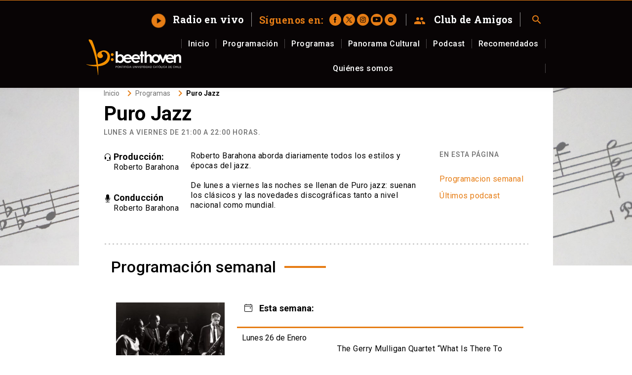

--- FILE ---
content_type: text/html; charset=UTF-8
request_url: https://www.beethovenfm.cl/programa/puro-jazz/?pag=19
body_size: 11145
content:
<!doctype html>
<html lang="es">

<head>
    <!-- Google Tag Manager -->
    <script>(function(w,d,s,l,i){w[l]=w[l]||[];w[l].push({'gtm.start':
                new Date().getTime(),event:'gtm.js'});var f=d.getElementsByTagName(s)[0],
            j=d.createElement(s),dl=l!='dataLayer'?'&l='+l:'';j.async=true;j.src=
            'https://www.googletagmanager.com/gtm.js?id='+i+dl;f.parentNode.insertBefore(j,f);
        })(window,document,'script','dataLayer','GTM-P48NMLX');</script>
    <!-- End Google Tag Manager -->
    <meta charset="UTF-8">
    <meta name="viewport" content="width=device-width, initial-scale=1">
    <link rel="profile" href="https://gmpg.org/xfn/11">
    <link rel="icon" type="image/png" href="https://www.beethovenfm.cl/htdocs/content/themes/uc-radio-beethoven/dist/images/favicon.png">
    <script data-ad-client="ca-pub-2722508610577362" async src="https://pagead2.googlesyndication.com/pagead/js/adsbygoogle.js"></script>
    <meta name='robots' content='index, follow, max-image-preview:large, max-snippet:-1, max-video-preview:-1' />

	<!-- This site is optimized with the Yoast SEO plugin v17.0 - https://yoast.com/wordpress/plugins/seo/ -->
	<title>Programa Puro Jazz con Roberto Barahona - UC Radio Beethoven</title>
	<meta name="description" content="Puro Jazz es un programa que nos acompaña de lunes a viernes a las 21 hrs. Conoce aquí los clásicos y los nuevos lanzamientos." />
	<link rel="canonical" href="https://www.beethovenfm.cl/programa/puro-jazz/" />
	<meta property="og:locale" content="es_ES" />
	<meta property="og:type" content="article" />
	<meta property="og:title" content="Programa Puro Jazz con Roberto Barahona - UC Radio Beethoven" />
	<meta property="og:description" content="Puro Jazz es un programa que nos acompaña de lunes a viernes a las 21 hrs. Conoce aquí los clásicos y los nuevos lanzamientos." />
	<meta property="og:url" content="https://www.beethovenfm.cl/programa/puro-jazz/" />
	<meta property="og:site_name" content="UC Radio Beethoven" />
	<meta property="article:modified_time" content="2025-05-22T19:53:02+00:00" />
	<meta name="twitter:card" content="summary_large_image" />
	<meta name="twitter:label1" content="Tiempo de lectura" />
	<meta name="twitter:data1" content="1 minuto" />
	<script type="application/ld+json" class="yoast-schema-graph">{"@context":"https://schema.org","@graph":[{"@type":"WebSite","@id":"https://www.beethovenfm.cl/#website","url":"https://www.beethovenfm.cl/","name":"UC Radio Beethoven","description":"Medio de comunicaci\u00f3n multiplataforma de la Pontificia Universidad Cat\u00f3lica de Chile.","potentialAction":[{"@type":"SearchAction","target":{"@type":"EntryPoint","urlTemplate":"https://www.beethovenfm.cl/?s={search_term_string}"},"query-input":"required name=search_term_string"}],"inLanguage":"es"},{"@type":"WebPage","@id":"https://www.beethovenfm.cl/programa/puro-jazz/#webpage","url":"https://www.beethovenfm.cl/programa/puro-jazz/","name":"Programa Puro Jazz con Roberto Barahona - UC Radio Beethoven","isPartOf":{"@id":"https://www.beethovenfm.cl/#website"},"datePublished":"2024-07-24T06:46:00+00:00","dateModified":"2025-05-22T19:53:02+00:00","description":"Puro Jazz es un programa que nos acompa\u00f1a de lunes a viernes a las 21 hrs. Conoce aqu\u00ed los cl\u00e1sicos y los nuevos lanzamientos.","breadcrumb":{"@id":"https://www.beethovenfm.cl/programa/puro-jazz/#breadcrumb"},"inLanguage":"es","potentialAction":[{"@type":"ReadAction","target":["https://www.beethovenfm.cl/programa/puro-jazz/"]}]},{"@type":"BreadcrumbList","@id":"https://www.beethovenfm.cl/programa/puro-jazz/#breadcrumb","itemListElement":[{"@type":"ListItem","position":1,"name":"Home","item":"https://www.beethovenfm.cl/"},{"@type":"ListItem","position":2,"name":"Puro Jazz"}]}]}</script>
	<!-- / Yoast SEO plugin. -->


<link rel='dns-prefetch' href='//kit.fontawesome.com' />
<link rel='dns-prefetch' href='//kit-digital-uc-prod.s3.amazonaws.com' />
<link rel='dns-prefetch' href='//vjs.zencdn.net' />
<link rel='dns-prefetch' href='//rudo.video' />
<link rel='dns-prefetch' href='//cdnjs.cloudflare.com' />
<link rel='dns-prefetch' href='//s.w.org' />
<link rel="alternate" type="application/rss+xml" title="UC Radio Beethoven &raquo; Feed" href="https://www.beethovenfm.cl/feed/" />
<link rel="alternate" type="application/rss+xml" title="UC Radio Beethoven &raquo; Feed de los comentarios" href="https://www.beethovenfm.cl/comments/feed/" />
		<script type="text/javascript">
			window._wpemojiSettings = {"baseUrl":"https:\/\/s.w.org\/images\/core\/emoji\/13.1.0\/72x72\/","ext":".png","svgUrl":"https:\/\/s.w.org\/images\/core\/emoji\/13.1.0\/svg\/","svgExt":".svg","source":{"concatemoji":"https:\/\/www.beethovenfm.cl\/htdocs\/cms\/wp-includes\/js\/wp-emoji-release.min.js?ver=5.8"}};
			!function(e,a,t){var n,r,o,i=a.createElement("canvas"),p=i.getContext&&i.getContext("2d");function s(e,t){var a=String.fromCharCode;p.clearRect(0,0,i.width,i.height),p.fillText(a.apply(this,e),0,0);e=i.toDataURL();return p.clearRect(0,0,i.width,i.height),p.fillText(a.apply(this,t),0,0),e===i.toDataURL()}function c(e){var t=a.createElement("script");t.src=e,t.defer=t.type="text/javascript",a.getElementsByTagName("head")[0].appendChild(t)}for(o=Array("flag","emoji"),t.supports={everything:!0,everythingExceptFlag:!0},r=0;r<o.length;r++)t.supports[o[r]]=function(e){if(!p||!p.fillText)return!1;switch(p.textBaseline="top",p.font="600 32px Arial",e){case"flag":return s([127987,65039,8205,9895,65039],[127987,65039,8203,9895,65039])?!1:!s([55356,56826,55356,56819],[55356,56826,8203,55356,56819])&&!s([55356,57332,56128,56423,56128,56418,56128,56421,56128,56430,56128,56423,56128,56447],[55356,57332,8203,56128,56423,8203,56128,56418,8203,56128,56421,8203,56128,56430,8203,56128,56423,8203,56128,56447]);case"emoji":return!s([10084,65039,8205,55357,56613],[10084,65039,8203,55357,56613])}return!1}(o[r]),t.supports.everything=t.supports.everything&&t.supports[o[r]],"flag"!==o[r]&&(t.supports.everythingExceptFlag=t.supports.everythingExceptFlag&&t.supports[o[r]]);t.supports.everythingExceptFlag=t.supports.everythingExceptFlag&&!t.supports.flag,t.DOMReady=!1,t.readyCallback=function(){t.DOMReady=!0},t.supports.everything||(n=function(){t.readyCallback()},a.addEventListener?(a.addEventListener("DOMContentLoaded",n,!1),e.addEventListener("load",n,!1)):(e.attachEvent("onload",n),a.attachEvent("onreadystatechange",function(){"complete"===a.readyState&&t.readyCallback()})),(n=t.source||{}).concatemoji?c(n.concatemoji):n.wpemoji&&n.twemoji&&(c(n.twemoji),c(n.wpemoji)))}(window,document,window._wpemojiSettings);
		</script>
		<style type="text/css">
img.wp-smiley,
img.emoji {
	display: inline !important;
	border: none !important;
	box-shadow: none !important;
	height: 1em !important;
	width: 1em !important;
	margin: 0 .07em !important;
	vertical-align: -0.1em !important;
	background: none !important;
	padding: 0 !important;
}
</style>
	<link rel='stylesheet' id='wp-block-library-css'  href='https://www.beethovenfm.cl/htdocs/cms/wp-includes/css/dist/block-library/style.min.css?ver=5.8' type='text/css' media='all' />
<link rel='stylesheet' id='uc_kit_css-css'  href='https://kit-digital-uc-prod.s3.amazonaws.com/uc-kitdigital/css/uc-kitdigital.css?ver=3.4.5' type='text/css' media='all' />
<link rel='stylesheet' id='video-js-css'  href='https://vjs.zencdn.net/7.5.5/video-js.css?ver=3.4.5' type='text/css' media='all' />
<link rel='stylesheet' id='main_css-css'  href='https://www.beethovenfm.cl/htdocs/content/themes/uc-radio-beethoven/dist/css/theme.css?ver=3.4.5' type='text/css' media='all' />
<link rel='stylesheet' id='custom-css'  href='https://www.beethovenfm.cl/htdocs/content/themes/uc-radio-beethoven/dist/css/custom.css?ver=3.4.5' type='text/css' media='all' />
<link rel="https://api.w.org/" href="https://www.beethovenfm.cl/wp-json/" /><link rel="alternate" type="application/json" href="https://www.beethovenfm.cl/wp-json/wp/v2/programa/252" /><link rel="EditURI" type="application/rsd+xml" title="RSD" href="https://www.beethovenfm.cl/htdocs/cms/xmlrpc.php?rsd" />
<link rel="wlwmanifest" type="application/wlwmanifest+xml" href="https://www.beethovenfm.cl/htdocs/cms/wp-includes/wlwmanifest.xml" /> 
<meta name="generator" content="WordPress 5.8" />
<link rel='shortlink' href='https://www.beethovenfm.cl/?p=252' />
<link rel="alternate" type="application/json+oembed" href="https://www.beethovenfm.cl/wp-json/oembed/1.0/embed?url=https%3A%2F%2Fwww.beethovenfm.cl%2Fprograma%2Fpuro-jazz%2F" />
<link rel="alternate" type="text/xml+oembed" href="https://www.beethovenfm.cl/wp-json/oembed/1.0/embed?url=https%3A%2F%2Fwww.beethovenfm.cl%2Fprograma%2Fpuro-jazz%2F&#038;format=xml" />
<script type="text/javascript">
/* <![CDATA[ */
var themosis = {
ajaxurl: "https:\/\/www.beethovenfm.cl\/htdocs\/cms\/wp-admin\/admin-ajax.php",
};
/* ]]> */
</script><meta name="csrf-token" content="7UsoY92dUd1mcV6hpbIFvue7daR8keskTl77Y6ja"><style type="text/css">.recentcomments a{display:inline !important;padding:0 !important;margin:0 !important;}</style></head>

<body class="programa-template-default single single-programa postid-252">
    <!-- Google Tag Manager (noscript) -->
    <noscript><iframe src="https://www.googletagmanager.com/ns.html?id=GTM-P48NMLX"
                      height="0" width="0" style="display:none;visibility:hidden"></iframe></noscript>
    <!-- End Google Tag Manager (noscript) -->
    <header class="uc-header" id="masthead" role="banner">



        <div class="uc-navbar">
    <!-- Menú para versión Escritorio -->
    <div class="container d-none d-lg-block">
        <div class="d-flex align-items-center justify-content-end">
            <div class="links d-flex align-items-center">
                <a class="uc-navbar__link" href="https://www.beethovenfm.cl/player2/" target="_blank">
                    <span class="uc-icon icon-shape--rounded animate-pulse mr-12" aria-hidden="true">play_arrow</span> Radio en vivo
                </a>
                                    <div class="orange d-flex align-items-center uc-navbar__link">
                        <p class="mb-0 mr-12">Síguenos en:</p>
                        <div class="d-flex align-items-center justify-content-center">
                                                                                                <a href="https://www.facebook.com/RadioBeethoven/" target="_blank"
                                        class="uc-icon uc-icon--img icon-shape--rounded mr-1">
                                        <img loading="lazy" class="lazyload"
                                            src="https://www.beethovenfm.cl/htdocs/content/uploads/2020/09/icon-facebook-black.svg" role="image"
                                            alt="Facebook">
                                    </a>
                                                                                                                                <a href="https://x.com/radiobeethoven" target="_blank"
                                        class="uc-icon uc-icon--img icon-shape--rounded mr-1">
                                        <img loading="lazy" class="lazyload"
                                            src="https://www.beethovenfm.cl/htdocs/content/uploads/2023/12/icon-x-black.svg" role="image"
                                            alt="X">
                                    </a>
                                                                                                                                <a href="https://www.instagram.com/radiobeethovenfm/" target="_blank"
                                        class="uc-icon uc-icon--img icon-shape--rounded mr-1">
                                        <img loading="lazy" class="lazyload"
                                            src="https://www.beethovenfm.cl/htdocs/content/uploads/2020/09/icon-instagram-black.svg" role="image"
                                            alt="Instagram">
                                    </a>
                                                                                                                                <a href="https://www.youtube.com/user/radiobeethoven" target="_blank"
                                        class="uc-icon uc-icon--img icon-shape--rounded mr-1">
                                        <img loading="lazy" class="lazyload"
                                            src="https://www.beethovenfm.cl/htdocs/content/uploads/2020/09/icon-youtube-black.svg" role="image"
                                            alt="Youtube">
                                    </a>
                                                                                                                                <a href="https://open.spotify.com/user/radiobeethoven" target="_blank"
                                        class="uc-icon uc-icon--img icon-shape--rounded mr-1">
                                        <img loading="lazy" class="lazyload"
                                            src="https://www.beethovenfm.cl/htdocs/content/uploads/2020/09/spotify-beethoven.svg" role="image"
                                            alt="Spotify">
                                    </a>
                                                                                    </div>
                    </div>
                                
                <a class="uc-navbar__link" href="https://www.beethovenfm.cl/club-de-amigos/"><span class="uc-icon mr-12"
                        aria-hidden="true">group</span> Club de Amigos</a>
                <button title="Buscar" onclick="window.location.href='/buscador'" aria-controls="search"
                    aria-expansion="false" data-collapse="collapseMobileNav" aria-label="Abrir buscador" id="search">
                    <span class="uc-icon" aria-hidden="true">search</span>
                </button>
            </div>
        </div>
        <div class="d-flex align-items-center justify-content-between gap-40">
            <a href="/" title="UC Radio Beethoven - Ir al home" class="d-block">
                <!--Esto debe ir en el home-->
                <h1 class="logo m-0">
                    <img width="265" height="100" loading="lazy"
                        src="https://www.beethovenfm.cl/htdocs/content/themes/uc-radio-beethoven/dist/images/logo-color.svg" role="image"
                        alt="Radio Beethoven - Ir al Home" class="logo__img img-fluid">
                </h1>
                <!--Esto debe ir en las páginas internas
                        <h2 class="logo m-0">
                             <img loading="lazy" src="https://www.beethovenfm.cl/htdocs/content/themes/uc-radio-beethoven/assets/dist/images/logo-color.svg" role="image" alt="Radio Beethoven - Ir al Home" class="img-fluid">
                        </h2>-->
            </a>
            
            <div class="uc-navbar__bar mt-24 d-flex justify-content-between align-items-start">
                <nav class="w-100" role="navigation" aria-label="Menú principal">
                                            <ul class="uc-navbar_nav mt-0 flex-wrap">
                                                            <li class="nav-item ">
                                    <a href="https://www.beethovenfm.cl/"
                                                                                class="uc-btn btn-inline"
                                        title="Inicio">Inicio</a>
                                                                    </li>
                                                            <li class="nav-item ">
                                    <a href="https://www.beethovenfm.cl/programacion-radio/"
                                                                                class="uc-btn btn-inline"
                                        title="Programación">Programación</a>
                                                                    </li>
                                                            <li class="nav-item ">
                                    <a href="https://www.beethovenfm.cl/programas/"
                                                                                class="uc-btn btn-inline"
                                        title="Programas">Programas</a>
                                                                    </li>
                                                            <li class="nav-item ">
                                    <a href="https://www.beethovenfm.cl/agenda-cultural/"
                                                                                class="uc-btn btn-inline"
                                        title="Panorama Cultural">Panorama Cultural</a>
                                                                    </li>
                                                            <li class="nav-item ">
                                    <a href="https://www.beethovenfm.cl/podcasts/"
                                                                                class="uc-btn btn-inline"
                                        title="Podcast">Podcast</a>
                                                                    </li>
                                                            <li class="nav-item ">
                                    <a href="https://www.beethovenfm.cl/recomendados/"
                                                                                class="uc-btn btn-inline"
                                        title="Recomendados">Recomendados</a>
                                                                    </li>
                                                            <li class="nav-item ">
                                    <a href="https://www.beethovenfm.cl/quienes-somos/"
                                                                                class="uc-btn btn-inline"
                                        title="Quiénes somos">Quiénes somos</a>
                                                                    </li>
                                                    </ul>
                                    </nav>
            </div>
        </div>
    </div>
    <!-- Menú para versión Móvil -->
    <div class="uc-navbar_mobile d-block d-lg-none">
        <div class="uc-navbar_mobile-bar navbar-brand">
            <div class="uc-navbar_mobile-logo navbar-light">
                <!--Esto debe ir en el home-->
                <h1 class="logo m-0">
                    <img loading="lazy" src="https://www.beethovenfm.cl/htdocs/content/themes/uc-radio-beethoven/dist/images/logo-color.svg" role="image"
                        alt="Radio Beethoven - Ir al Home" class="logo__img img-fluid">
                </h1>
                <!--Esto debe ir en las páginas internas
                        <h2 class="logo m-0">
                             <img loading="lazy" src="https://www.beethovenfm.cl/htdocs/content/themes/uc-radio-beethoven/dist/images/logo-color.svg" role="image" alt="Radio Beethoven - Ir al Home" class="logo__img img-fluid">
                        </h2>
                         -->
            </div>
            <button title="" class="uc-navbar_mobile-button" aria-controls="menu-mobile" aria-expansion="false"
                data-collapse="collapseMobileNav" aria-label="Abrir menú principal" id="menu">
                <span class="uc-icon" aria-hidden="true"></span>
                Menú
            </button>

            <a class="uc-navbar_mobile__link uc-navbar__link" target="_blank" href="https://www.beethovenfm.cl/player2/"><span
                    class="uc-icon icon-shape--rounded mr-12" aria-hidden="true">play_arrow</span> Radio en vivo</a>

        </div>
        <div aria-labelledby="menu" aria-hidden="true" id="menu-mobile" class="uc-navbar_mobile-content"
            data-toggle="collapseMobileNav" data-open="false" style="height: 0;">
            <nav class="uc-navbar_mobile-list" role="navigation" aria-label="Menú principal">
                <ul class="mt-0">
                                                                        <li class="list-item ">
                                <a href="https://www.beethovenfm.cl/"
                                                                        class="uc-navbar_mobile-list__link"
                                    title="Inicio">Inicio</a>
                                                            </li>
                                                    <li class="list-item ">
                                <a href="https://www.beethovenfm.cl/programacion-radio/"
                                                                        class="uc-navbar_mobile-list__link"
                                    title="Programación">Programación</a>
                                                            </li>
                                                    <li class="list-item ">
                                <a href="https://www.beethovenfm.cl/programas/"
                                                                        class="uc-navbar_mobile-list__link"
                                    title="Programas">Programas</a>
                                                            </li>
                                                    <li class="list-item ">
                                <a href="https://www.beethovenfm.cl/agenda-cultural/"
                                                                        class="uc-navbar_mobile-list__link"
                                    title="Panorama Cultural">Panorama Cultural</a>
                                                            </li>
                                                    <li class="list-item ">
                                <a href="https://www.beethovenfm.cl/podcasts/"
                                                                        class="uc-navbar_mobile-list__link"
                                    title="Podcast">Podcast</a>
                                                            </li>
                                                    <li class="list-item ">
                                <a href="https://www.beethovenfm.cl/recomendados/"
                                                                        class="uc-navbar_mobile-list__link"
                                    title="Recomendados">Recomendados</a>
                                                            </li>
                                                    <li class="list-item ">
                                <a href="https://www.beethovenfm.cl/quienes-somos/"
                                                                        class="uc-navbar_mobile-list__link"
                                    title="Quiénes somos">Quiénes somos</a>
                                                            </li>
                                                <li class="list-item">
                            <a href="https://www.beethovenfm.cl/club-de-amigos/" class="uc-navbar_mobile-list__link"
                                title="Club de amigos">Club de amigos</a>
                        </li>
                                    </ul>
            </nav>
        </div>
    </div>
</div>

    </header><!-- #masthead -->
<div id="main-content" class="site-main">
      <div class="cabecera">
        <img loading="lazy" src="https://www.beethovenfm.cl/htdocs/content/uploads/2022/10/bg-standard.jpg" alt="imagen de card">
  </div>
  
  <div class="container mb-40 mb-lg-3" id="single-programa">
    <ol class="uc-breadcrumb py-1" aria-label="Breadcrumb">
        <!-- Breadcrumb NavXT 6.6.0 -->
<li class="uc-breadcrumb_item"> <a property="item" typeof="WebPage" title="Ir aI inicio." href="https://www.beethovenfm.cl" class="home" >Inicio</a><meta property="position" content="1"></li><i class="uc-icon" aria-hidden="true">keyboard_arrow_right</i><li class="uc-breadcrumb_item"> <a property="item" typeof="ListItem" title="Ir a Programas." href="https://www.beethovenfm.cl/programas/" class="programa-root post post-programa" >Programas</a><meta property="position" content="2"></li><i class="uc-icon" aria-hidden="true">keyboard_arrow_right</i><li class="uc-breadcrumb_item current"> <span property="name">Puro Jazz</span><meta property="position" content="3"></li>
    </ol>
    <main class="mb-40 mb-md-5">
      <h1 class="uc-h1 mt-0 mb-lg-1">Puro Jazz</h1>
              <p class="uc-subtitle">Lunes a viernes de 21:00 a 22:00 horas.</p>
            <section class="desc-program">
        <div class="desc-left">
          <div class="items">
                          <div class='icon-headset'>
                <h4 class="uc-h5 mt-0 mb-0">Producción:</h4>
              </div>
              <div class="item-content">
                <p>Roberto Barahona</p>
              </div>
                      </div>
          <div class="items">
                          <div class='icon-mic'>
                <h4 class="uc-h5 mt-0 mb-0">Conducción</h4>
              </div>
              <div class="item-content">
                <p>Roberto Barahona</p>
              </div>
                      </div>
        </div>
        <div class="desc-center">
          <!-- wp:paragraph -->
<p>Roberto Barahona aborda diariamente todos los estilos y épocas del jazz. </p>
<!-- /wp:paragraph -->

<!-- wp:paragraph -->
<p>De lunes a viernes las noches se llenan de Puro jazz: suenan los clásicos y las novedades discográficas tanto a nivel nacional como mundial.</p>
<!-- /wp:paragraph -->
        </div>
        <div class="desc-right">
                                <p class="uc-subtitle">EN ESTA PÁGINA</p>
                                                              <a href="#programacion">Programacion semanal</a>
                                                          <a href="#ultimos_podcast">Últimos podcast</a>
                                                    
        </div>

      </section>
      <br>
      <hr id="programacion" class="uc-hr">

      
      <div class="container my-4">

                  <header>
            <h2 class="title-decorated title-decorated--flex mb-40">Programación semanal</h2>
          </header>
                <section class="programacion">
                                    <div class="img-programacion">
                <img src="https://www.beethovenfm.cl/htdocs/content/uploads/2022/06/Thesoundofjazz-PODCAST-260x260.jpeg" alt="imagen de programa">
              </div>
                                <div class="cont-programacion">
                                          <div class="head-program">
                  <div class="icon-calendar"></div>
                  <div>
                    <h4 class="uc-h5 mt-0 mb-0">Esta semana:</h4>
                  </div>
                </div>
                                                                            
                              <div class="cont-post row">
                  <div class="fechas col-md-6 col-lg-4">
                    <hr class="hr-program">
                    
                    Lunes 26 de Enero
                  </div>
                  <div class="programas col-md-6 col-lg-8">
                    <hr class="hr-program-gray">
                                                                                      <br>
                        <p>The Gerry Mulligan Quartet  “What Is There To Say? " - New York, December, 1958 & January 1959	Just in time, As catch can, Blueport - Art Farmer (tp) Gerry Mulligan (bar) Bill Crow (b) Dave Bailey (d)</p>
<p>Sarah Vaughan / Clifford Brown	“Sarah Vaughan with Clifford Brown" - New York, December 16 & 18, 1954 - Lullaby of Birdland, I'm glad there is you, April in Parisl, Embraceable you (cb,pq,hm out) - Sarah Vaughan (vcl) acc by Clifford Brown (tp) Herbie Mann (fl) Paul Quinichette (ts) Jimmy Jones (p) Joe Benjamin (b) Roy Haynes (d) Ernie Wilkins (arr,dir)</p>
<p>Teddy Edwards	“Teddy's Ready" - Los Angeles, August 17, 1960	- Blues in G, Scrapple from the apple, What's new ?	- Teddy Edwards (ts) Joe Castro (p) Leroy Vinnegar (b) Billy Higgins (d)</p>
 <br>
                                          
                  </div>
                </div>
                              <div class="cont-post row">
                  <div class="fechas col-md-6 col-lg-4">
                    <hr class="hr-program">
                    
                    Martes 27 de Enero
                  </div>
                  <div class="programas col-md-6 col-lg-8">
                    <hr class="hr-program-gray">
                                                                                      <br>
                        <p>Nathan Davis 	"The Hip Walk" - Villingen, Germany, September 1, 1965 - The hip walk (1,2), Carmell's Black Forest waltz (nd out,1), B's blues (1,3) - Carmell Jones (tp-1) Nathan Davis (ts-2,sop-3,fl-4) Francy Boland (p) Jimmy Woode (b) Kenny Clarke (d)</p>
<p>Oscar Peterson Trio	“Night Train" - Los Angeles, December 16, 1962 - C jam blues, Night Train, Bags' groove, Moten swing, Things ain't what they used to be - Oscar Peterson (p) Ray Brown (b) Ed Thigpen (d)</p>
<p>Red Rodney	“Then And Now" - New York, May 13 & 14, 1992 - Woody'n you, Un poco loco, Crazeology - Red Rodney (flhrn) Chris Potter (as-1,ts) Garry Dial (p) Jay Anderson (b) Jimmy Madison (d)</p>
 <br>
                                          
                  </div>
                </div>
                              <div class="cont-post row">
                  <div class="fechas col-md-6 col-lg-4">
                    <hr class="hr-program">
                    
                    Miércoles 28 de Enero
                  </div>
                  <div class="programas col-md-6 col-lg-8">
                    <hr class="hr-program-gray">
                                                                                      <br>
                        <p>Planet Jazz	“Live at Smalls" - New York, August 23 & 24, 2009 - Simple as that, Bilbao - Joe Magnarelli (tp) Jerry Weldon (ts) Spike Wilner (p) Peter Bernstein (g) Neal Miner (b) Joe Strasser (d)</p>
<p>Renee Rosnes	“Kinds Of Love" - New York, March 31April 1, 2021 - Silk (Dedicated to Donald Brown), Kinds of love, The golden triangle - Chris Potter (saxes,fl,bcl) Renee Rosnes (p,elp,vcl,comp,arr) Christian McBride (b) Carl Allen (d) Rogerio Boccato (perc)</p>
<p>Ned Otter 	"The Right To Know" - Englewood Cliffs, N.J., February 17, 1990	- The right to know, Funny, Panchromatic - Tom Kirkpatrick (tp) George Coleman (as,ts) Ned Otter (ts) Harold Mabern (p) Daniel Vitale (b) Billy Higgins (d)</p>
 <br>
                                          
                  </div>
                </div>
                              <div class="cont-post row">
                  <div class="fechas col-md-6 col-lg-4">
                    <hr class="hr-program">
                    
                    Jueves 29 de Enero
                  </div>
                  <div class="programas col-md-6 col-lg-8">
                    <hr class="hr-program-gray">
                                                                                      <br>
                        <p>Horace Silver	"The Cape Verdean Blues" - Englewood Cliffs, NJ, October 1, 1965 - The Cape Verdean blues, The African Queen - Woody Shaw (tp) Joe Henderson (ts) Horace Silver (p) Bob Cranshaw (b) Roger Humphries (d)</p>
<p>Ethan Iverson	“Every Note Is True" - Rhinebeck, NY, January 5 & 6, 2021 - She won't forget me, For Ellen Raskin, At the Bells and Motley - Ethan Iverson (p,vcl) Larry Grenadier (b) Jack DeJohnette (d)</p>
<p>Noah Preminger	“Dark Days" - New York, December 14, 2024 - Hummus, Casa Pueblo, Nash's world - Noah Preminger (ts) Ely Perlman (g) Kim Cass (b) Terreon Gully (d)</p>
 <br>
                                          
                  </div>
                </div>
                              <div class="cont-post row">
                  <div class="fechas col-md-6 col-lg-4">
                    <hr class="hr-program">
                    
                    Viernes 30 de Enero
                  </div>
                  <div class="programas col-md-6 col-lg-8">
                    <hr class="hr-program-gray">
                                                                                      <br>
                        <p>Joanne Brackeen	“Snooze Sea" -  Cliff, NY, March 16, 1975 - Nefertiti, Six ate, Snooze  - Joanne Brackeen (p) Cecil McBee (b) Billy Hart (d)</p>
<p>Wadada Leo Smith	“Sun Beans Of Shimmering Light" - Live "Constellation", Chicago, IL, 2015 - Sun beams of shimmering light, Super moon rising, Dark tango	-  Wadada Leo Smith (tp,eng-hrn,comp) Douglas Ewart (woodwinds,comp) Mike Reed (d,comp)</p>
<p>Ron Dewar	“The Bottle Tapes" The Empty Bottle Club , Chicago, Nov 19, 1997 - Continuous -  Ron Dewar (st) Joshua Abrams (b) Robert Barry (dr) </p>
 <br>
                                          
                  </div>
                </div>
                            <div class="text-right mt-24">
                <a href="/programacion-radio/" class="uc-btn btn-cta btn-inline mt-32">Revisa programación completa
                  aquí</a>
              </div>
            
          </div>

        </section>

        <div id="ultimos_podcast"></div>
        <br><br>
                  <hr class="uc-hr">
              </div>


              <div class="container my-4">
          <h2 class="title-decorated title-decorated--flex mb-40">Últimos podcasts</h2>
          <div class="row">
                          <div class="col-sm-6 col-xl-4 mb-32">
                <a href="https://www.beethovenfm.cl/podcast/el-trio-de-bill-charlap-en-street-of-dreams/" class="uc-card card-type--media sameheight" >
    <div class="uc-card__head">
         <img loading="lazy" class="card-img" src="https://www.beethovenfm.cl/htdocs/content/uploads/2023/08/CHARLAP.jpeg" alt="Puro Jazz">
        <span class="uc-icon icon-shape--rounded" aria-hidden="true">play_arrow</span>
    </div>
    <div class="uc-card_body">
        <span class="uc-tag mb-12">Puro Jazz</span>
        <h3 class="uc-h3">El trío de Bill Charlap en "Street Of Dreams".</h3>
        <div class="uc-text-divider divider-primary my-12"></div>
        <p class="no-margin"></p>
    </div>
</a>
              </div>
                          <div class="col-sm-6 col-xl-4 mb-32">
                <a href="https://www.beethovenfm.cl/podcast/continuing-de-tyshawn-sorey/" class="uc-card card-type--media sameheight" >
    <div class="uc-card__head">
         <img loading="lazy" class="card-img" src="https://www.beethovenfm.cl/htdocs/content/uploads/2023/08/2-TYSHAWN-PODCAST.jpg" alt="Puro Jazz">
        <span class="uc-icon icon-shape--rounded" aria-hidden="true">play_arrow</span>
    </div>
    <div class="uc-card_body">
        <span class="uc-tag mb-12">Puro Jazz</span>
        <h3 class="uc-h3">"Continuing" de Tyshawn Sorey.</h3>
        <div class="uc-text-divider divider-primary my-12"></div>
        <p class="no-margin"></p>
    </div>
</a>
              </div>
                          <div class="col-sm-6 col-xl-4 mb-32">
                <a href="https://www.beethovenfm.cl/podcast/rex-stewart-y-django-reinhardt-paris-1939/" class="uc-card card-type--media sameheight" >
    <div class="uc-card__head">
         <img loading="lazy" class="card-img" src="https://www.beethovenfm.cl/htdocs/content/uploads/2023/08/3-REX-STEWART-PODCAST.jpeg" alt="Puro Jazz">
        <span class="uc-icon icon-shape--rounded" aria-hidden="true">play_arrow</span>
    </div>
    <div class="uc-card_body">
        <span class="uc-tag mb-12">Puro Jazz</span>
        <h3 class="uc-h3">Rex Stewart y Django Reinhardt, Paris 1939.</h3>
        <div class="uc-text-divider divider-primary my-12"></div>
        <p class="no-margin"></p>
    </div>
</a>
              </div>
                          <div class="col-sm-6 col-xl-4 mb-32">
                <a href="https://www.beethovenfm.cl/podcast/el-pianista-uri-caine-y-trio-en-el-village-vanguard/" class="uc-card card-type--media sameheight" >
    <div class="uc-card__head">
         <img loading="lazy" class="card-img" src="https://www.beethovenfm.cl/htdocs/content/uploads/2023/08/1-URI-CAINE-PODCAST.jpg" alt="Puro Jazz">
        <span class="uc-icon icon-shape--rounded" aria-hidden="true">play_arrow</span>
    </div>
    <div class="uc-card_body">
        <span class="uc-tag mb-12">Puro Jazz</span>
        <h3 class="uc-h3">El pianista  Uri Caine y trío en el Village Vanguard.</h3>
        <div class="uc-text-divider divider-primary my-12"></div>
        <p class="no-margin"></p>
    </div>
</a>
              </div>
                          <div class="col-sm-6 col-xl-4 mb-32">
                <a href="https://www.beethovenfm.cl/podcast/matthew-shipp-y-trio-interpretan-a-duke-ellington/" class="uc-card card-type--media sameheight" >
    <div class="uc-card__head">
         <img loading="lazy" class="card-img" src="https://www.beethovenfm.cl/htdocs/content/uploads/2023/08/2-SHIPP-PODCAST.jpg" alt="Puro Jazz">
        <span class="uc-icon icon-shape--rounded" aria-hidden="true">play_arrow</span>
    </div>
    <div class="uc-card_body">
        <span class="uc-tag mb-12">Puro Jazz</span>
        <h3 class="uc-h3">Matthew Shipp y trío interpretan a Duke Ellington.</h3>
        <div class="uc-text-divider divider-primary my-12"></div>
        <p class="no-margin"></p>
    </div>
</a>
              </div>
                          <div class="col-sm-6 col-xl-4 mb-32">
                <a href="https://www.beethovenfm.cl/podcast/the-pacific-jazz-group-dirigido-por-dred-scott/" class="uc-card card-type--media sameheight" >
    <div class="uc-card__head">
         <img loading="lazy" class="card-img" src="https://www.beethovenfm.cl/htdocs/content/uploads/2023/08/1-PACIFIC-JAZZ-GROUP-PODCAST.jpg" alt="Puro Jazz">
        <span class="uc-icon icon-shape--rounded" aria-hidden="true">play_arrow</span>
    </div>
    <div class="uc-card_body">
        <span class="uc-tag mb-12">Puro Jazz</span>
        <h3 class="uc-h3">The Pacific Jazz Group dirigido por Dred Scott.</h3>
        <div class="uc-text-divider divider-primary my-12"></div>
        <p class="no-margin"></p>
    </div>
</a>
              </div>
                          <div class="col-sm-6 col-xl-4 mb-32">
                <a href="https://www.beethovenfm.cl/podcast/javon-jackson-y-la-musica-del-documental-sobre-el-pintor-peter-bradley/" class="uc-card card-type--media sameheight" >
    <div class="uc-card__head">
         <img loading="lazy" class="card-img" src="https://www.beethovenfm.cl/htdocs/content/uploads/2023/08/2-BURRELL-PODCAST-.jpg" alt="Puro Jazz">
        <span class="uc-icon icon-shape--rounded" aria-hidden="true">play_arrow</span>
    </div>
    <div class="uc-card_body">
        <span class="uc-tag mb-12">Puro Jazz</span>
        <h3 class="uc-h3">Javon Jackson y la música del documental sobre el pintor Peter Bradley.</h3>
        <div class="uc-text-divider divider-primary my-12"></div>
        <p class="no-margin"></p>
    </div>
</a>
              </div>
                          <div class="col-sm-6 col-xl-4 mb-32">
                <a href="https://www.beethovenfm.cl/podcast/orrin-evans-en-the-red-door/" class="uc-card card-type--media sameheight" >
    <div class="uc-card__head">
         <img loading="lazy" class="card-img" src="https://www.beethovenfm.cl/htdocs/content/uploads/2023/08/1-EVANS-PODCAST.jpg" alt="Puro Jazz">
        <span class="uc-icon icon-shape--rounded" aria-hidden="true">play_arrow</span>
    </div>
    <div class="uc-card_body">
        <span class="uc-tag mb-12">Puro Jazz</span>
        <h3 class="uc-h3">Orrin Evans en "The Red Door".</h3>
        <div class="uc-text-divider divider-primary my-12"></div>
        <p class="no-margin"></p>
    </div>
</a>
              </div>
                          <div class="col-sm-6 col-xl-4 mb-32">
                <a href="https://www.beethovenfm.cl/podcast/el-saxofonista-patrick-cornelius-en-su-disco-book-of-secrets/" class="uc-card card-type--media sameheight" >
    <div class="uc-card__head">
         <img loading="lazy" class="card-img" src="https://www.beethovenfm.cl/htdocs/content/uploads/2023/08/1-CORNELIUS-PODCAST.jpeg" alt="Puro Jazz">
        <span class="uc-icon icon-shape--rounded" aria-hidden="true">play_arrow</span>
    </div>
    <div class="uc-card_body">
        <span class="uc-tag mb-12">Puro Jazz</span>
        <h3 class="uc-h3">El saxofonista Patrick Cornelius en su disco "Book Of Secrets"</h3>
        <div class="uc-text-divider divider-primary my-12"></div>
        <p class="no-margin"></p>
    </div>
</a>
              </div>
                          <div class="col-sm-6 col-xl-4 mb-32">
                <a href="https://www.beethovenfm.cl/podcast/el-trombonista-samuel-blaser-en-routes/" class="uc-card card-type--media sameheight" >
    <div class="uc-card__head">
         <img loading="lazy" class="card-img" src="https://www.beethovenfm.cl/htdocs/content/uploads/2023/08/2-BLASER-PODCAST.jpg" alt="Puro Jazz">
        <span class="uc-icon icon-shape--rounded" aria-hidden="true">play_arrow</span>
    </div>
    <div class="uc-card_body">
        <span class="uc-tag mb-12">Puro Jazz</span>
        <h3 class="uc-h3">El trombonista Samuel Blaser en "Routes".</h3>
        <div class="uc-text-divider divider-primary my-12"></div>
        <p class="no-margin"></p>
    </div>
</a>
              </div>
                          <div class="col-sm-6 col-xl-4 mb-32">
                <a href="https://www.beethovenfm.cl/podcast/el-saxofonista-diego-rivera-y-su-reciente-disco-love-and-peace/" class="uc-card card-type--media sameheight" >
    <div class="uc-card__head">
         <img loading="lazy" class="card-img" src="https://www.beethovenfm.cl/htdocs/content/uploads/2023/08/1-DIEGO_RIVERA-PODCAST.jpg" alt="Puro Jazz">
        <span class="uc-icon icon-shape--rounded" aria-hidden="true">play_arrow</span>
    </div>
    <div class="uc-card_body">
        <span class="uc-tag mb-12">Puro Jazz</span>
        <h3 class="uc-h3">El saxofonista Diego Rivera y su reciente disco "Love and Peace".</h3>
        <div class="uc-text-divider divider-primary my-12"></div>
        <p class="no-margin"></p>
    </div>
</a>
              </div>
                          <div class="col-sm-6 col-xl-4 mb-32">
                <a href="https://www.beethovenfm.cl/podcast/louis-hayes-uno-de-los-mejores-bateristas-del-jazz/" class="uc-card card-type--media sameheight" >
    <div class="uc-card__head">
         <img loading="lazy" class="card-img" src="https://www.beethovenfm.cl/htdocs/content/uploads/2023/08/1-HAYES-PODCAST-scaled.jpg" alt="Puro Jazz">
        <span class="uc-icon icon-shape--rounded" aria-hidden="true">play_arrow</span>
    </div>
    <div class="uc-card_body">
        <span class="uc-tag mb-12">Puro Jazz</span>
        <h3 class="uc-h3">Louis Hayes, uno de los mejores bateristas del jazz.</h3>
        <div class="uc-text-divider divider-primary my-12"></div>
        <p class="no-margin"></p>
    </div>
</a>
              </div>
                                      <div class="col-md-12 mb-40 mb-lg-5">
                <nav class="uc-pagination">
    <button class="uc-pagination_prev mr-12">
        <i class="uc-icon">keyboard_arrow_left</i>
    </button>
    <ul class="uc-pagination_pages">
                    <li class="page-item ">
                <a href="?pag=1" class="page-link">1</a>
            </li>
                    <li class="page-item ">
                <a href="?pag=2" class="page-link">2</a>
            </li>
                    <li class="page-item ">
                <a href="?pag=3" class="page-link">3</a>
            </li>
                    <li class="page-item ">
                <a href="?pag=4" class="page-link">4</a>
            </li>
                    <li class="page-item ">
                <a href="?pag=5" class="page-link">5</a>
            </li>
                    <li class="page-item ">
                <a href="?pag=6" class="page-link">6</a>
            </li>
                    <li class="page-item ">
                <a href="?pag=7" class="page-link">7</a>
            </li>
                    <li class="page-item ">
                <a href="?pag=8" class="page-link">8</a>
            </li>
                    <li class="page-item ">
                <a href="?pag=9" class="page-link">9</a>
            </li>
                    <li class="page-item ">
                <a href="?pag=10" class="page-link">10</a>
            </li>
                    <li class="page-item ">
                <a href="?pag=11" class="page-link">11</a>
            </li>
                    <li class="page-item ">
                <a href="?pag=12" class="page-link">12</a>
            </li>
                    <li class="page-item ">
                <a href="?pag=13" class="page-link">13</a>
            </li>
                    <li class="page-item ">
                <a href="?pag=14" class="page-link">14</a>
            </li>
                    <li class="page-item ">
                <a href="?pag=15" class="page-link">15</a>
            </li>
                    <li class="page-item ">
                <a href="?pag=16" class="page-link">16</a>
            </li>
                    <li class="page-item ">
                <a href="?pag=17" class="page-link">17</a>
            </li>
                    <li class="page-item ">
                <a href="?pag=18" class="page-link">18</a>
            </li>
                    <li class="page-item active ">
                <a href="?pag=19" class="page-link">19</a>
            </li>
                    <li class="page-item ">
                <a href="?pag=20" class="page-link">20</a>
            </li>
                    <li class="page-item ">
                <a href="?pag=21" class="page-link">21</a>
            </li>
                    <li class="page-item ">
                <a href="?pag=22" class="page-link">22</a>
            </li>
                    <li class="page-item ">
                <a href="?pag=23" class="page-link">23</a>
            </li>
                    <li class="page-item ">
                <a href="?pag=24" class="page-link">24</a>
            </li>
                    <li class="page-item ">
                <a href="?pag=25" class="page-link">25</a>
            </li>
                    <li class="page-item ">
                <a href="?pag=26" class="page-link">26</a>
            </li>
                    <li class="page-item ">
                <a href="?pag=27" class="page-link">27</a>
            </li>
                    <li class="page-item ">
                <a href="?pag=28" class="page-link">28</a>
            </li>
                    <li class="page-item ">
                <a href="?pag=29" class="page-link">29</a>
            </li>
                    <li class="page-item ">
                <a href="?pag=30" class="page-link">30</a>
            </li>
                    <li class="page-item ">
                <a href="?pag=31" class="page-link">31</a>
            </li>
                    <li class="page-item ">
                <a href="?pag=32" class="page-link">32</a>
            </li>
                    <li class="page-item ">
                <a href="?pag=33" class="page-link">33</a>
            </li>
                    <li class="page-item ">
                <a href="?pag=34" class="page-link">34</a>
            </li>
                    <li class="page-item ">
                <a href="?pag=35" class="page-link">35</a>
            </li>
                    <li class="page-item ">
                <a href="?pag=36" class="page-link">36</a>
            </li>
                    <li class="page-item ">
                <a href="?pag=37" class="page-link">37</a>
            </li>
                    <li class="page-item ">
                <a href="?pag=38" class="page-link">38</a>
            </li>
                    <li class="page-item ">
                <a href="?pag=39" class="page-link">39</a>
            </li>
                    <li class="page-item ">
                <a href="?pag=40" class="page-link">40</a>
            </li>
                    <li class="page-item ">
                <a href="?pag=41" class="page-link">41</a>
            </li>
                    <li class="page-item ">
                <a href="?pag=42" class="page-link">42</a>
            </li>
                    <li class="page-item ">
                <a href="?pag=43" class="page-link">43</a>
            </li>
                    <li class="page-item ">
                <a href="?pag=44" class="page-link">44</a>
            </li>
                    <li class="page-item ">
                <a href="?pag=45" class="page-link">45</a>
            </li>
                    <li class="page-item ">
                <a href="?pag=46" class="page-link">46</a>
            </li>
                    <li class="page-item ">
                <a href="?pag=47" class="page-link">47</a>
            </li>
                    <li class="page-item ">
                <a href="?pag=48" class="page-link">48</a>
            </li>
                    <li class="page-item ">
                <a href="?pag=49" class="page-link">49</a>
            </li>
                    <li class="page-item ">
                <a href="?pag=50" class="page-link">50</a>
            </li>
                    <li class="page-item ">
                <a href="?pag=51" class="page-link">51</a>
            </li>
                    <li class="page-item ">
                <a href="?pag=52" class="page-link">52</a>
            </li>
                    <li class="page-item ">
                <a href="?pag=53" class="page-link">53</a>
            </li>
                    <li class="page-item ">
                <a href="?pag=54" class="page-link">54</a>
            </li>
                    <li class="page-item ">
                <a href="?pag=55" class="page-link">55</a>
            </li>
                    <li class="page-item ">
                <a href="?pag=56" class="page-link">56</a>
            </li>
                    <li class="page-item ">
                <a href="?pag=57" class="page-link">57</a>
            </li>
                    <li class="page-item ">
                <a href="?pag=58" class="page-link">58</a>
            </li>
                    <li class="page-item ">
                <a href="?pag=59" class="page-link">59</a>
            </li>
                    <li class="page-item ">
                <a href="?pag=60" class="page-link">60</a>
            </li>
                    <li class="page-item ">
                <a href="?pag=61" class="page-link">61</a>
            </li>
                    <li class="page-item ">
                <a href="?pag=62" class="page-link">62</a>
            </li>
                    <li class="page-item ">
                <a href="?pag=63" class="page-link">63</a>
            </li>
                    <li class="page-item ">
                <a href="?pag=64" class="page-link">64</a>
            </li>
                    <li class="page-item ">
                <a href="?pag=65" class="page-link">65</a>
            </li>
                    <li class="page-item ">
                <a href="?pag=66" class="page-link">66</a>
            </li>
                    <li class="page-item ">
                <a href="?pag=67" class="page-link">67</a>
            </li>
                    <li class="page-item ">
                <a href="?pag=68" class="page-link">68</a>
            </li>
                    <li class="page-item ">
                <a href="?pag=69" class="page-link">69</a>
            </li>
                    <li class="page-item ">
                <a href="?pag=70" class="page-link">70</a>
            </li>
                    <li class="page-item ">
                <a href="?pag=71" class="page-link">71</a>
            </li>
                    <li class="page-item ">
                <a href="?pag=72" class="page-link">72</a>
            </li>
                    <li class="page-item ">
                <a href="?pag=73" class="page-link">73</a>
            </li>
                    <li class="page-item ">
                <a href="?pag=74" class="page-link">74</a>
            </li>
                    <li class="page-item ">
                <a href="?pag=75" class="page-link">75</a>
            </li>
                    <li class="page-item ">
                <a href="?pag=76" class="page-link">76</a>
            </li>
                    <li class="page-item ">
                <a href="?pag=77" class="page-link">77</a>
            </li>
                    <li class="page-item ">
                <a href="?pag=78" class="page-link">78</a>
            </li>
                    <li class="page-item ">
                <a href="?pag=79" class="page-link">79</a>
            </li>
                    <li class="page-item ">
                <a href="?pag=80" class="page-link">80</a>
            </li>
                    <li class="page-item ">
                <a href="?pag=81" class="page-link">81</a>
            </li>
                    <li class="page-item ">
                <a href="?pag=82" class="page-link">82</a>
            </li>
                    <li class="page-item ">
                <a href="?pag=83" class="page-link">83</a>
            </li>
            </ul>
    <button class="uc-pagination_next ml-12">
        <i class="uc-icon">keyboard_arrow_right</i>
    </button>
</nav>
              </div>
                      </div>
        </div>

        <hr class="uc-hr">
            <div id="otras_plataformas"></div>
      <br><br>
      
      <section>
                                  
        
        

                                                        </section>
    </main>




</div>


</div>

<footer class="footer pb-5 pb-lg-0">
  <div class="footer__top bg-black white py-3 py-md-5">
    <div class="container">
      <div class="row">
        <div class="col-md-4 col-lg-3 mb-24 mb-md-0">
          <a class="logo" href="">
            <img loading="lazy" class="logo__img img-fluid lazyload"
                 src="https://www.beethovenfm.cl/htdocs/content/themes/uc-radio-beethoven/dist/images/logo-color.svg" role="image" alt="Radio Beethoven">
          </a>
        </div>
        <div class="col-md-8 mb-40 mb-md-0">
          <p class="no-margin"></p>
          
          
          
          
          
          
          
          <p>Contacto: <a class="mb-1" href="mailto:auditores@radiobeethoven.cl">auditores@radiobeethoven.cl</a></p>
<p class="mb-32">Comercial: <a class="" href="mailto:danielamiranda@uc.cl">danielamiranda@uc.cl</a>  <a class="" href="tel:+56994330786">+56 994330786</a> </p>
<p class="mb-32">Contacto Club de Amigos: <a class="" href="mailto:amigosradiobeethoven@uc.cl">amigosradiobeethoven@uc.cl</a></p>



                      <div class="orange d-flex align-items-center mb-32">
              <p class="mb-0 mr-12">Síguenos en:</p>
              <div class="d-flex align-items-center justify-content-center">
                                                      <a href="https://www.facebook.com/RadioBeethoven/" target="_blank"
                       class="uc-icon uc-icon--img icon-shape--rounded mr-1">
                      <img loading="lazy" class="lazyload" src="https://www.beethovenfm.cl/htdocs/content/uploads/2020/09/icon-facebook-black.svg"
                           role="image" alt="Facebook">
                    </a>
                                                                        <a href="https://x.com/radiobeethoven" target="_blank"
                       class="uc-icon uc-icon--img icon-shape--rounded mr-1">
                      <img loading="lazy" class="lazyload" src="https://www.beethovenfm.cl/htdocs/content/uploads/2023/12/icon-x-black.svg"
                           role="image" alt="X">
                    </a>
                                                                        <a href="https://www.instagram.com/radiobeethovenfm/" target="_blank"
                       class="uc-icon uc-icon--img icon-shape--rounded mr-1">
                      <img loading="lazy" class="lazyload" src="https://www.beethovenfm.cl/htdocs/content/uploads/2020/09/icon-instagram-black.svg"
                           role="image" alt="Instagram">
                    </a>
                                                                        <a href="https://www.youtube.com/user/radiobeethoven" target="_blank"
                       class="uc-icon uc-icon--img icon-shape--rounded mr-1">
                      <img loading="lazy" class="lazyload" src="https://www.beethovenfm.cl/htdocs/content/uploads/2020/09/icon-youtube-black.svg"
                           role="image" alt="Youtube">
                    </a>
                                                                        <a href="https://open.spotify.com/user/radiobeethoven" target="_blank"
                       class="uc-icon uc-icon--img icon-shape--rounded mr-1">
                      <img loading="lazy" class="lazyload" src="https://www.beethovenfm.cl/htdocs/content/uploads/2020/09/spotify-beethoven.svg"
                           role="image" alt="Spotify">
                    </a>
                                                </div>
            </div>
                    <!--Diales-->
          <div class="orange d-flex align-items-start align-items-sm-center">
            <img loading="lazy" class="lazyload mr-1" style="max-width: 24px"
                 src="https://www.beethovenfm.cl/htdocs/content/themes/uc-radio-beethoven/dist/images/icons/icon-fm.svg" role="image" alt="">
                          <div class="white d-sm-flex align-items-center justify-content-center">
                                <p class="footer__top__item">Santiago <strong class="orange d-block">97.7</strong></p>
                                <p class="footer__top__item">La Serena <strong class="orange d-block">106.3</strong></p>
                                <p class="footer__top__item">Viña del Mar - Valparaíso <strong class="orange d-block">102.1</strong></p>
                                <p class="footer__top__item">San Felipe - Los Andes <strong class="orange d-block">93.3</strong></p>
                                <p class="footer__top__item">Villarrica <strong class="orange d-block">100.5</strong></p>
                                <p class="footer__top__item">Valdivia <strong class="orange d-block">106.1</strong></p>
                                <p class="footer__top__item">Osorno <strong class="orange d-block">90.7</strong></p>
                



              </div>
                      </div>

        </div>
                  <div class="col-md-4 col-lg-3">
            <h4 class="uc-h5">Otros medios de la UC:</h4>
            <div class="d-flex align-items-center justify-content-start mt-12">
                              <a href="https://www.uc.cl/revista-universitaria" title="" target="_blank" class="mr-2 mr-lg-3"> <img loading="lazy"
                                                                                            src="https://www.beethovenfm.cl/htdocs/content/uploads/2020/09/logo_ru.png"
                                                                                            role="image" alt=""></a>
                              <a href="https://www.youtube.com/channel/UCAfl9v22I3cD2SZB9z3kNMw?reload=9" title="" target="_blank" class="mr-2 mr-lg-3"> <img loading="lazy"
                                                                                            src="https://www.beethovenfm.cl/htdocs/content/uploads/2020/09/logo_media-uc.png"
                                                                                            role="image" alt=""></a>
                          </div>
          </div>
              </div>
    </div>
  </div>
  <div class="footer__bottom container">
    <p class="footer__bottom__item">Diseño: <a href="https://digital.uc.cl" target="_blank">Dirección Digital</a></p>
    <p class="footer__bottom__item">Utilizando el <a href="https://kitdigital.uc.cl" target="_blank">Kit Digital</a></p>
    <p class="footer__bottom__item">Desarrollado por: <a href="https://www.ilogica.cl/" target="_blank">Ilógica</a></p>
  </div>
</footer>


<script type='text/javascript' src='https://kit.fontawesome.com/c57dddd08c.js?ver=3.4.5' id='kit_fa_js-js'></script>
<script type='text/javascript' src='https://kit-digital-uc-prod.s3.amazonaws.com/uc-kitdigital/js/uc-kitdigital.js?ver=3.4.5' id='uc_kit_js-js'></script>
<script type='text/javascript' src='https://www.beethovenfm.cl/htdocs/content/themes/uc-radio-beethoven/dist/js/sources.js?ver=3.4.5' id='sources_js-js'></script>
<script type='text/javascript' src='https://www.beethovenfm.cl/htdocs/content/themes/uc-radio-beethoven/dist/js/theme.min.js?ver=3.4.5' id='main_js-js'></script>
<script type='text/javascript' src='https://www.beethovenfm.cl/htdocs/content/themes/uc-radio-beethoven/dist/js/jquery.rut.js?ver=3.4.5' id='rut_js-js'></script>
<script type='text/javascript' src='https://vjs.zencdn.net/ie8/1.1.2/videojs-ie8.min.js?ver=3.4.5' id='videojs-ie8-js'></script>
<script type='text/javascript' src='https://vjs.zencdn.net/7.5.5/video.js?ver=3.4.5' id='video-js'></script>
<script type='text/javascript' src='https://rudo.video/public/js/socket.io.js?ver=3.4.5' id='socket-js'></script>
<script type='text/javascript' src='https://cdnjs.cloudflare.com/ajax/libs/moment.js/2.29.4/moment.min.js?ver=3.4.5' id='moment_js-js'></script>
<script type='text/javascript' src='https://www.beethovenfm.cl/htdocs/content/themes/uc-radio-beethoven/dist/js/moment-timezone.min.js?ver=3.4.5' id='moment-timezone_js-js'></script>
<script type='text/javascript' src='https://www.beethovenfm.cl/htdocs/content/themes/uc-radio-beethoven/dist/js/moment-duration-format.js?ver=3.4.5' id='moment-duration_js-js'></script>
<script type='text/javascript' src='https://www.beethovenfm.cl/htdocs/content/themes/uc-radio-beethoven/dist/js/player.min.js?ver=3.4.5' id='player_js-js'></script>
<script type='text/javascript' src='https://www.beethovenfm.cl/htdocs/content/themes/uc-radio-beethoven/dist/js/custom.min.js?ver=3.4.5' id='custom_js-js'></script>
<script type='text/javascript' src='https://www.beethovenfm.cl/htdocs/cms/wp-includes/js/wp-embed.min.js?ver=5.8' id='wp-embed-js'></script>
</body>

</html>


--- FILE ---
content_type: text/html; charset=utf-8
request_url: https://www.google.com/recaptcha/api2/aframe
body_size: 265
content:
<!DOCTYPE HTML><html><head><meta http-equiv="content-type" content="text/html; charset=UTF-8"></head><body><script nonce="oz1r3iVmZ3TuI9cmhkZutw">/** Anti-fraud and anti-abuse applications only. See google.com/recaptcha */ try{var clients={'sodar':'https://pagead2.googlesyndication.com/pagead/sodar?'};window.addEventListener("message",function(a){try{if(a.source===window.parent){var b=JSON.parse(a.data);var c=clients[b['id']];if(c){var d=document.createElement('img');d.src=c+b['params']+'&rc='+(localStorage.getItem("rc::a")?sessionStorage.getItem("rc::b"):"");window.document.body.appendChild(d);sessionStorage.setItem("rc::e",parseInt(sessionStorage.getItem("rc::e")||0)+1);localStorage.setItem("rc::h",'1769524402427');}}}catch(b){}});window.parent.postMessage("_grecaptcha_ready", "*");}catch(b){}</script></body></html>

--- FILE ---
content_type: text/css
request_url: https://www.beethovenfm.cl/htdocs/content/themes/uc-radio-beethoven/dist/css/custom.css?ver=3.4.5
body_size: -60
content:
.gform_fields .payDay {
    display: none !important;
}


--- FILE ---
content_type: image/svg+xml
request_url: https://www.beethovenfm.cl/htdocs/content/themes/uc-radio-beethoven/dist/images/icons/mic-fill.svg
body_size: 279
content:
<svg xmlns="http://www.w3.org/2000/svg" width="16" height="16" fill="currentColor" class="bi bi-mic-fill" viewBox="0 0 16 16">
  <path d="M5 3a3 3 0 0 1 6 0v5a3 3 0 0 1-6 0V3z"/>
  <path d="M3.5 6.5A.5.5 0 0 1 4 7v1a4 4 0 0 0 8 0V7a.5.5 0 0 1 1 0v1a5 5 0 0 1-4.5 4.975V15h3a.5.5 0 0 1 0 1h-7a.5.5 0 0 1 0-1h3v-2.025A5 5 0 0 1 3 8V7a.5.5 0 0 1 .5-.5z"/>
</svg>

--- FILE ---
content_type: application/javascript
request_url: https://www.beethovenfm.cl/htdocs/content/themes/uc-radio-beethoven/dist/js/jquery.rut.js?ver=3.4.5
body_size: 1860
content:
//		Permission is hereby granted, free of charge, to any person obtaining a copy
//		of this software and associated documentation files (the "Software"), to deal
//		in the Software without restriction, including without limitation the rights
//		to use, copy, modify, merge, publish, distribute, sublicense, and/or sell
//		copies of the Software, and to permit persons to whom the Software is
//		furnished to do so, subject to the following conditions:

//		The above copyright notice and this permission notice shall be included in
//		all copies or substantial portions of the Software.

//		THE SOFTWARE IS PROVIDED "AS IS", WITHOUT WARRANTY OF ANY KIND, EXPRESS OR
//		IMPLIED, INCLUDING BUT NOT LIMITED TO THE WARRANTIES OF MERCHANTABILITY,
//		FITNESS FOR A PARTICULAR PURPOSE AND NONINFRINGEMENT. IN NO EVENT SHALL THE
//		AUTHORS OR COPYRIGHT HOLDERS BE LIABLE FOR ANY CLAIM, DAMAGES OR OTHER
//		LIABILITY, WHETHER IN AN ACTION OF CONTRACT, TORT OR OTHERWISE, ARISING FROM,
//		OUT OF OR IN CONNECTION WITH THE SOFTWARE OR THE USE OR OTHER DEALINGS IN
//		THE SOFTWARE.

//		Para obtener este programa bajo otra licencia, póngase en 
//		contacto con @pablomarambio en Twitter.
;(function($){
	var defaults = {
		validateOn: 'blur',
		formatOn: 'blur',
		ignoreControlKeys: true
	};

	//private methods
	function clearFormat(value) {
		return value.replace(/[\.\-]/g, "");
	};
	function format(value) {
		rutAndDv = splitRutAndDv(value);
		var cRut = rutAndDv[0]; var cDv = rutAndDv[1];
		if(!(cRut && cDv)) return cRut || value;
		var rutF = "";
		while(cRut.length > 3) {
			rutF = "." + cRut.substr(cRut.length - 3) + rutF;
			cRut = cRut.substring(0, cRut.length - 3);
		}
		return cRut + rutF + "-" + cDv;
	};
	function isControlKey(e) {
		return e.type && e.type.match(/^key(up|down|press)/) &&
			(
				e.keyCode ==  8 || // del
				e.keyCode == 16 || // shift
				e.keyCode == 17 || // ctrl
				e.keyCode == 18 || // alt
				e.keyCode == 20 || // caps lock
				e.keyCode == 27 || // esc
				e.keyCode == 37 || // arrow
				e.keyCode == 38 || // arrow
				e.keyCode == 39 || // arrow
				e.keyCode == 40 || // arrow
				e.keyCode == 91    // command
			);
	};
	function isValidRut(rut) {
		if(typeof(rut) !== 'string') return false;
		var cRut = clearFormat(rut);
		if(cRut.length < 2) return false;
		var cDv = cRut.charAt(cRut.length - 1).toUpperCase();
		var nRut = parseInt(cRut.substr(0, cRut.length - 1));
		if(nRut === NaN) return false;
		return computeDv(nRut).toString().toUpperCase() === cDv;
	};
	function computeDv(rut) {
		var suma	= 0;
		var mul		= 2;
		if(typeof(rut) !== 'number') return;
		rut = rut.toString();
		for(var i=rut.length -1;i >= 0;i--) {
			suma = suma + rut.charAt(i) * mul;
			mul = ( mul + 1 ) % 8 || 2;
		}
		switch(suma % 11) {
			case 1	: return 'k';
			case 0	: return 0;
			default	: return 11 - (suma % 11);
		}
	};
	function formatInput($input, e) {
		$input.val(format($input.val()));
	};
	function validateInput($input, e) {
		if(isValidRut($input.val())) {
			$input.trigger('rutValido', splitRutAndDv($input.val()));
		} else {
			$input.trigger('rutInvalido');
		}
	};
	function splitRutAndDv(rut) {
		var cValue = clearFormat(rut);
		if(cValue.length == 0) return [null, null];
		if(cValue.length == 1) return [cValue, null];
		var cDv = cValue.charAt(cValue.length - 1);
		var cRut = cValue.substring(0, cValue.length - 1);
		return [cRut, cDv];
	};

	// public methods
	var methods = {
		init: function(options) {
			if (this.length > 1) {
				/* Valida multiples objetos a la vez */
				for (var i = 0; i < this.length; i++) {
					$(this[i]).rut(options);
				};
			} else {
				var that = this;
				that.opts = $.extend({}, defaults, options);
				that.opts.formatOn && that.on(that.opts.formatOn, function(e) { 
					if(that.opts.ignoreControlKeys && isControlKey(e)) return;
					formatInput(that, e);
				});
				that.opts.validateOn && that.on(that.opts.validateOn, function(e) {
					validateInput(that, e);
				});
			}
			return this;
		}
	};

	$.fn.rut = function(methodOrOptions) {
		if(methods[methodOrOptions]) {
			return methods[methodOrOptions].apply(this, Array.prototype.slice.call( arguments, 1 ));
		} else if ( typeof methodOrOptions === 'object' || ! methodOrOptions ) {
			return methods.init.apply( this, arguments );
		} else {
			$.error("El método " + methodOrOptions + " no existe en jQuery.rut");
		}
	};

	$.formatRut = function(rut) {
		return format(rut);
	}

	$.validateRut = function(rut, fn) {
		if(isValidRut(rut)) {
			var rd = splitRutAndDv(rut);
			$.isFunction(fn) && fn(rd[0], rd[1]);
			return true;
		} else {
			return false;
		}
	}
})(jQuery);


--- FILE ---
content_type: application/javascript
request_url: https://www.beethovenfm.cl/htdocs/content/themes/uc-radio-beethoven/dist/js/player.min.js?ver=3.4.5
body_size: 4379
content:
/******/ (function(modules) { // webpackBootstrap
/******/ 	// The module cache
/******/ 	var installedModules = {};
/******/
/******/ 	// The require function
/******/ 	function __webpack_require__(moduleId) {
/******/
/******/ 		// Check if module is in cache
/******/ 		if(installedModules[moduleId]) {
/******/ 			return installedModules[moduleId].exports;
/******/ 		}
/******/ 		// Create a new module (and put it into the cache)
/******/ 		var module = installedModules[moduleId] = {
/******/ 			i: moduleId,
/******/ 			l: false,
/******/ 			exports: {}
/******/ 		};
/******/
/******/ 		// Execute the module function
/******/ 		modules[moduleId].call(module.exports, module, module.exports, __webpack_require__);
/******/
/******/ 		// Flag the module as loaded
/******/ 		module.l = true;
/******/
/******/ 		// Return the exports of the module
/******/ 		return module.exports;
/******/ 	}
/******/
/******/
/******/ 	// expose the modules object (__webpack_modules__)
/******/ 	__webpack_require__.m = modules;
/******/
/******/ 	// expose the module cache
/******/ 	__webpack_require__.c = installedModules;
/******/
/******/ 	// define getter function for harmony exports
/******/ 	__webpack_require__.d = function(exports, name, getter) {
/******/ 		if(!__webpack_require__.o(exports, name)) {
/******/ 			Object.defineProperty(exports, name, { enumerable: true, get: getter });
/******/ 		}
/******/ 	};
/******/
/******/ 	// define __esModule on exports
/******/ 	__webpack_require__.r = function(exports) {
/******/ 		if(typeof Symbol !== 'undefined' && Symbol.toStringTag) {
/******/ 			Object.defineProperty(exports, Symbol.toStringTag, { value: 'Module' });
/******/ 		}
/******/ 		Object.defineProperty(exports, '__esModule', { value: true });
/******/ 	};
/******/
/******/ 	// create a fake namespace object
/******/ 	// mode & 1: value is a module id, require it
/******/ 	// mode & 2: merge all properties of value into the ns
/******/ 	// mode & 4: return value when already ns object
/******/ 	// mode & 8|1: behave like require
/******/ 	__webpack_require__.t = function(value, mode) {
/******/ 		if(mode & 1) value = __webpack_require__(value);
/******/ 		if(mode & 8) return value;
/******/ 		if((mode & 4) && typeof value === 'object' && value && value.__esModule) return value;
/******/ 		var ns = Object.create(null);
/******/ 		__webpack_require__.r(ns);
/******/ 		Object.defineProperty(ns, 'default', { enumerable: true, value: value });
/******/ 		if(mode & 2 && typeof value != 'string') for(var key in value) __webpack_require__.d(ns, key, function(key) { return value[key]; }.bind(null, key));
/******/ 		return ns;
/******/ 	};
/******/
/******/ 	// getDefaultExport function for compatibility with non-harmony modules
/******/ 	__webpack_require__.n = function(module) {
/******/ 		var getter = module && module.__esModule ?
/******/ 			function getDefault() { return module['default']; } :
/******/ 			function getModuleExports() { return module; };
/******/ 		__webpack_require__.d(getter, 'a', getter);
/******/ 		return getter;
/******/ 	};
/******/
/******/ 	// Object.prototype.hasOwnProperty.call
/******/ 	__webpack_require__.o = function(object, property) { return Object.prototype.hasOwnProperty.call(object, property); };
/******/
/******/ 	// __webpack_public_path__
/******/ 	__webpack_require__.p = "/";
/******/
/******/
/******/ 	// Load entry module and return exports
/******/ 	return __webpack_require__(__webpack_require__.s = 6);
/******/ })
/************************************************************************/
/******/ ({

/***/ "./assets/js/player/main.js":
/*!**********************************!*\
  !*** ./assets/js/player/main.js ***!
  \**********************************/
/*! no static exports found */
/***/ (function(module, exports) {

function _typeof(obj) { "@babel/helpers - typeof"; return _typeof = "function" == typeof Symbol && "symbol" == typeof Symbol.iterator ? function (obj) { return typeof obj; } : function (obj) { return obj && "function" == typeof Symbol && obj.constructor === Symbol && obj !== Symbol.prototype ? "symbol" : typeof obj; }, _typeof(obj); }
window.now = function (data) {
  if (_typeof(data) != 'object' || _typeof(data.items) != 'object') {
    $(".js-player-title").text('Radio Beethoven');
    $(".js-player-subtitle").text('Online');
    return false;
  }
  $.each(data.items, function (index, element) {
    $(".js-player-title").text(element.artist);
    $(".js-player-subtitle").text(element.song);
  });
};
$(function () {
  $.ajaxSetup({
    cache: false
  });
  var dpsPlayer;
  var $status = $(".js-player-status");
  var $button = $(".js-player-button");
  var $icon = $(".js-player-icon");
  var $title = $(".js-player-title");
  var $subtitle = $(".js-player-subtitle");
  var $date = $(".js-player-date");
  var $live = $(".js-player-live");
  var global_volume = 0.7;
  var customTime = new Date();
  var airDif_seg = 10; //segundos
  var currentEpoch = 0;
  var instanceName = "beethovenfm";
  var urlAudio = '//unlimited3-cl.dps.live';
  var currentTime = 0.00;
  var htmlLive = '<i class="uc-icon mr-8">radio_button_checked</i>En vivo';
  var htmlPause = 'Pausado';
  var optionsFormatTime = {
    hour: '2-digit',
    minute: '2-digit'
  };
  var dataNowProgram = {};
  var apis_info = {
    info_obra: 'https://infiny.live/uploads/radios/beethovenfm/json/now.json',
    info_programa: 'https://infiny.live/uploads/radios/beethovenfm/json/now_program.json'
  };
  var radio_data = {
    now: 'https://players.grupodial.cl/player/json/' + instanceName + '/now.json',
    "default": {
      title: 'Radio Beethoven',
      subtitle: 'Online'
    }
  };
  var json_segment = {
    now: '//api-cl-infiny.digitalproserver.com/node/2/getSegment/' + instanceName,
    go: '//api-cl-infiny.digitalproserver.com/node/2/getGoSegment/' + instanceName + '/{{epoch}}'
  };
  var m3u8_live = {
    now: urlAudio + "/" + instanceName + "/gotardis/audio/now/livestream1.m3u8",
    go: urlAudio + "/" + instanceName + "/gotardis/audio/{{epoch}}/livestream1.m3u8"
  };
  var getDataImageDefault = function getDataImageDefault() {
    $.ajax({
      url: 'https://infiny.live/uploads/radios/beethovenfm/json/now.json',
      method: 'GET',
      success: function success(data) {
        $(".img-player").attr("src", data.images.medium);
      }
    });
  };
  var getInfoProgram = function getInfoProgram() {
    $.ajax({
      url: 'https://infiny.live/uploads/radios/beethovenfm/json/now_program.json',
      method: 'GET'
    }).done(function (data) {
      dataNowProgram = data;
      if (data.image === "") {
        getDataImageDefault();
      } else {
        $(".img-player").attr("src", data.image);
      }
      $('.js-player-program').text(data.name);
      $('.js-player-locutor').text('Conducido por: ' + data.announcer);
    }).always(function () {
      window.setTimeout(getInfoProgram, 4000);
    });
  };
  var getPrograming = function getPrograming() {
    var fecha = new Date().toISOString().slice(0, 10);
    $.ajax({
      url: 'https://infiny.live/api/v1/beethovenfm/podcasts/list?day=' + fecha,
      method: 'GET'
    }).done(function (data) {
      InfoProgramNav(data.data, dataNowProgram);
    }).always(function () {
      window.setTimeout(getPrograming, 5000);
    });
  };
  var InfoProgramNav = function InfoProgramNav(data, nowProgram) {
    var slug = nowProgram.slug;
    var indexNowProgram = data.findIndex(function (e) {
      return e.slug_program === slug;
    });
    var prev = data[indexNowProgram - 1];
    var next = data[indexNowProgram + 1];
    if (typeof prev != 'undefined') {
      var dateInit = new Date(prev.epoch_start * 1000);
      var dateFinal = new Date(prev.epoch_end * 1000);
      var htmlPrev = '<a href="/programas/' + prev.slug_program + '" target="_blank">\
                <p class="no-margin"><strong>Programa Anterior: </strong></p>\
                <p class="no-margin">' + prev.name + ' ' + dateInit.toLocaleTimeString("it-IT", optionsFormatTime) + ' a ' + dateFinal.toLocaleTimeString("it-IT", optionsFormatTime) + 'hrs</p>\
                <p class="no-margin">Con ' + prev.announcer + '</p>\
            </a>';
      $('#prev').html(htmlPrev);
    } else {
      $('#prev').html(' <p class="no-margin"><strong>Programa Anterior:</strong></p>');
    }
    if (typeof next != 'undefined') {
      var dateInit = new Date(next.epoch_start * 1000);
      var dateFinal = new Date(next.epoch_end * 1000);
      var htmlNext = '<a href="/programas/' + next.slug_program + '" target="_blank">\
                <p class="no-margin"><strong>Programa Siguiente: </strong></p>\
                <p class="no-margin">' + next.name + ' ' + dateInit.toLocaleTimeString("it-IT", optionsFormatTime) + ' a ' + dateFinal.toLocaleTimeString("it-IT", optionsFormatTime) + 'hrs </p>\
                <p class="no-margin">Con ' + next.announcer + '</p>\
            </a>';
      $('#next').html(htmlNext);
    } else {
      $('#next').html(' <p class="no-margin"><strong>Programa Siguiente:</strong></p>');
    }
  };
  var loadM3u8 = function loadM3u8(myPlay) {
    dpsPlayer.src({
      src: myPlay,
      type: 'application/x-mpegURL'
    });
    //dpsPlayer.play();
  };

  var getSegment = function getSegment() {
    // # Get JSON
    customTime = false;
    loadM3u8(m3u8_live.now);
    $button.removeData('pause-epoch');
    $.ajax({
      url: json_segment.now,
      dataType: 'jsonp',
      success: function success(data) {
        $.each(data, function (index, element) {
          currentEpoch = parseInt(element.segment);
          customTime = new Date(currentEpoch * 1000);
          //$button.data('pause-epoch', currentEpoch);
        });
      }
    });
  };

  var getSegmentClicked = function getSegmentClicked(dateClick, fromHash) {
    var epoch;
    if (fromHash === undefined) {
      epoch = moment(dateClick).unix();
    } else {
      epoch = dateClick;
    }
    segmentJSON = json_segment.go.replace('{{epoch}}', epoch);
    segmentUrl = m3u8_live.go.replace('{{epoch}}', epoch);
    $.ajax({
      url: segmentJSON,
      dataType: 'jsonp',
      success: function success(data) {
        $.each(data, function (index, element) {
          var segment = parseInt(element.segment);
          customTime = new Date(segment * 1000);
        });
      }
    });
    loadM3u8(segmentUrl);
    if (fromHash === undefined) dpsPlayer.play();
  };
  var player = document.getElementById('dps__video');
  var initVolumeSlider = function initVolumeSlider() {
    var $volumeSlider = $(".js-volume-slider");
    if ($volumeSlider.length) {
      $volumeSlider.slider({
        range: "min",
        min: 0,
        max: 1,
        step: 0.1,
        value: global_volume,
        slide: function slide(event, ui) {
          console.log('test');
          global_volume = ui.value;
          $volumeSlider.slider("option", "value", global_volume);
          dpsPlayer.volume(global_volume);
        }
      });
    }
  };
  var initListeners = function initListeners() {
    var statusReproductor = 'iniciar';
    $button.on("click", function (event) {
      event.preventDefault();
      if (statusReproductor === 'iniciar') {
        statusReproductor = 'reproduciendo';
        $icon.text('pause_circle');
        var date = moment(new Date()).unix() * 1000;
        $button.data('pause-epoch', date);
        $live.html(htmlLive);
        $status.text("EN VIVO");
        dpsPlayer.play();
      } else {
        statusReproductor = 'iniciar';
        $icon.text('play_circle');
        $live.html(htmlPause);
        dpsPlayer.pause();
        $status.text("PAUSADO");
      }
    });
    $live.on('click', function () {
      $button.trigger('click');
      getSegment();
      getNowData();
      $button.removeData('pause-epoch'); //quitamos el data previamente agregado
      $button.trigger('click');
      dpsPlayer.play();
    });
    $button.hover(function () {
      statusReproductor === 'iniciar' ? $icon.text('play_circle') : $icon.text('pause_circle');
      $icon.animate({
        fontSize: '60px'
      });
    }, function () {
      statusReproductor === 'iniciar' ? $icon.text('play_circle_outline') : $icon.text('pause_circle_outline');
      $icon.animate({
        fontSize: '57px'
      });
    });
  };
  var initPlayer = function initPlayer() {
    //# CONFIG PLAYER
    dpsPlayer = videojs('dps__video', {
      muted: false
    });
    dpsPlayer.on("play", function () {
      //console.log('play');
    });
    dpsPlayer.on("buffer", function () {
      //console.log('buffer');
    });
    dpsPlayer.on("pause", function () {
      //console.log('pause');
    });
    dpsPlayer.on("error", function () {
      //console.log('error');
    });
    dpsPlayer.on("ready", function () {
      // dpsPlayer.muted(false);

      dpsPlayer.volume(global_volume);
      var hash = window.location.hash.substr(1);
      hash = parseInt(hash);
      if (hash) {
        console.log('1');
        getSegmentClicked(hash, 1);
        var date = new Date(hash * 1000); //epoch a milisegundos
        $button.data('pause-epoch', date);
        pageurl = window.location.pathname;
        window.history.pushState({
          path: pageurl
        }, '', pageurl);
      } else {
        getSegment();
      }
    });
  };
  var getNowData = function getNowData() {
    $.ajax({
      url: "https://players.grupodial.cl/player/json/beethovenfm/now.json",
      dataType: "jsonp",
      success: now
    });
    setTimeout(getNowData, 30000);
  };
  var _init = function _init() {
    initVolumeSlider();
    initListeners();
    initPlayer();
    getInfoProgram();
    getPrograming();
    getNowData();
  };
  if (player) {
    player.addEventListener("timeupdate", function () {
      if ($('input[type="range"]').hasClass('change')) {
        return;
      }
      currentTime = player.currentTime;
      // currentTime = 100;
      var duration = player.duration;
      // $('.progress').stop(true,true).animate({
      //     'width':(currentTime +.25)/duration*100+'%'
      // },250,'linear');

      var progressEl = document.querySelector('input[type="range"]');
      progressEl.value = currentTime / duration * 100;

      // if (progressEl.value >= 90) {
      //   return;
      // }

      var totalShow = 100 + parseInt(progressEl.value);
      // $('.progress-container input').css('background', 'linear-gradient(to right, #E67D15 0%, #E67D15 ' + progressEl.value + '%, #fff ' + progressEl.value + '%, white 100%)');
      // $('.progress-container input').css('background', 'linear-gradient(to right, #E67D15 0%, #E67D15 ' + 100 + '%, #fff ' + 100 + '%, white ' + 100 + '%)');

      $('.progress-container input').css('background', 'linear-gradient(to right, #E67D15 0%, #E67D15 ' + progressEl.value + '%, #fff ' + progressEl.value + '%, white ' + totalShow + '%)');
      // $('.progress-container').on("mouseup touchend", () => {
      //     console.log('hola mundo')
      //     var date = new Date($button.data('pause-epoch'));
      //     getSegmentClicked(date);
      // });
    });

    $('input[type="range"]').on('mousedown', function () {
      $(this).addClass('change');
      console.log('Mantener');
    }).on('mouseup mouseleave', function () {
      if ($(this).hasClass('change')) {
        $(this).removeClass('change');
        //var date = new Date($button.data('pause-epoch'));
        //getSegmentClicked(date);
        $(this).removeClass('change');
        console.log('Soltar');
      }
    });
    _init();
  }

  // Ocultar barra al cargar la página
  document.getElementById("fixed-player").style.display = "none";

  // Mostrar barra al hacer scroll
  window.onscroll = function () {
    if (document.body.scrollTop > 500 || document.documentElement.scrollTop > 500) {
      document.getElementById("fixed-player").style.display = "block";
    } else {
      document.getElementById("fixed-player").style.display = "none";
    }
  };
  setTimeout(function () {
    $('.overlay-player').fadeOut(1000);
  }, 4000);
});

/***/ }),

/***/ 6:
/*!****************************************!*\
  !*** multi ./assets/js/player/main.js ***!
  \****************************************/
/*! no static exports found */
/***/ (function(module, exports, __webpack_require__) {

module.exports = __webpack_require__(/*! /Users/equistene/Sites/uc-radio-beethoven/htdocs/content/themes/uc-radio-beethoven/assets/js/player/main.js */"./assets/js/player/main.js");


/***/ })

/******/ });

--- FILE ---
content_type: application/javascript
request_url: https://www.beethovenfm.cl/htdocs/content/themes/uc-radio-beethoven/dist/js/theme.min.js?ver=3.4.5
body_size: 4905
content:
/******/ (function(modules) { // webpackBootstrap
/******/ 	// The module cache
/******/ 	var installedModules = {};
/******/
/******/ 	// The require function
/******/ 	function __webpack_require__(moduleId) {
/******/
/******/ 		// Check if module is in cache
/******/ 		if(installedModules[moduleId]) {
/******/ 			return installedModules[moduleId].exports;
/******/ 		}
/******/ 		// Create a new module (and put it into the cache)
/******/ 		var module = installedModules[moduleId] = {
/******/ 			i: moduleId,
/******/ 			l: false,
/******/ 			exports: {}
/******/ 		};
/******/
/******/ 		// Execute the module function
/******/ 		modules[moduleId].call(module.exports, module, module.exports, __webpack_require__);
/******/
/******/ 		// Flag the module as loaded
/******/ 		module.l = true;
/******/
/******/ 		// Return the exports of the module
/******/ 		return module.exports;
/******/ 	}
/******/
/******/
/******/ 	// expose the modules object (__webpack_modules__)
/******/ 	__webpack_require__.m = modules;
/******/
/******/ 	// expose the module cache
/******/ 	__webpack_require__.c = installedModules;
/******/
/******/ 	// define getter function for harmony exports
/******/ 	__webpack_require__.d = function(exports, name, getter) {
/******/ 		if(!__webpack_require__.o(exports, name)) {
/******/ 			Object.defineProperty(exports, name, { enumerable: true, get: getter });
/******/ 		}
/******/ 	};
/******/
/******/ 	// define __esModule on exports
/******/ 	__webpack_require__.r = function(exports) {
/******/ 		if(typeof Symbol !== 'undefined' && Symbol.toStringTag) {
/******/ 			Object.defineProperty(exports, Symbol.toStringTag, { value: 'Module' });
/******/ 		}
/******/ 		Object.defineProperty(exports, '__esModule', { value: true });
/******/ 	};
/******/
/******/ 	// create a fake namespace object
/******/ 	// mode & 1: value is a module id, require it
/******/ 	// mode & 2: merge all properties of value into the ns
/******/ 	// mode & 4: return value when already ns object
/******/ 	// mode & 8|1: behave like require
/******/ 	__webpack_require__.t = function(value, mode) {
/******/ 		if(mode & 1) value = __webpack_require__(value);
/******/ 		if(mode & 8) return value;
/******/ 		if((mode & 4) && typeof value === 'object' && value && value.__esModule) return value;
/******/ 		var ns = Object.create(null);
/******/ 		__webpack_require__.r(ns);
/******/ 		Object.defineProperty(ns, 'default', { enumerable: true, value: value });
/******/ 		if(mode & 2 && typeof value != 'string') for(var key in value) __webpack_require__.d(ns, key, function(key) { return value[key]; }.bind(null, key));
/******/ 		return ns;
/******/ 	};
/******/
/******/ 	// getDefaultExport function for compatibility with non-harmony modules
/******/ 	__webpack_require__.n = function(module) {
/******/ 		var getter = module && module.__esModule ?
/******/ 			function getDefault() { return module['default']; } :
/******/ 			function getModuleExports() { return module; };
/******/ 		__webpack_require__.d(getter, 'a', getter);
/******/ 		return getter;
/******/ 	};
/******/
/******/ 	// Object.prototype.hasOwnProperty.call
/******/ 	__webpack_require__.o = function(object, property) { return Object.prototype.hasOwnProperty.call(object, property); };
/******/
/******/ 	// __webpack_public_path__
/******/ 	__webpack_require__.p = "/";
/******/
/******/
/******/ 	// Load entry module and return exports
/******/ 	return __webpack_require__(__webpack_require__.s = 0);
/******/ })
/************************************************************************/
/******/ ({

/***/ "./assets/js/theme.js":
/*!****************************!*\
  !*** ./assets/js/theme.js ***!
  \****************************/
/*! no static exports found */
/***/ (function(module, exports) {

function _typeof(obj) { "@babel/helpers - typeof"; return _typeof = "function" == typeof Symbol && "symbol" == typeof Symbol.iterator ? function (obj) { return typeof obj; } : function (obj) { return obj && "function" == typeof Symbol && obj.constructor === Symbol && obj !== Symbol.prototype ? "symbol" : typeof obj; }, _typeof(obj); }
function _defineProperty(obj, key, value) { key = _toPropertyKey(key); if (key in obj) { Object.defineProperty(obj, key, { value: value, enumerable: true, configurable: true, writable: true }); } else { obj[key] = value; } return obj; }
function _toPropertyKey(arg) { var key = _toPrimitive(arg, "string"); return _typeof(key) === "symbol" ? key : String(key); }
function _toPrimitive(input, hint) { if (_typeof(input) !== "object" || input === null) return input; var prim = input[Symbol.toPrimitive]; if (prim !== undefined) { var res = prim.call(input, hint || "default"); if (_typeof(res) !== "object") return res; throw new TypeError("@@toPrimitive must return a primitive value."); } return (hint === "string" ? String : Number)(input); }
//Función que agrega clases según dispositivo
function responsive() {
  if ($(window).width() < 992) {
    $('body').addClass('mobile').removeClass('desktop');
  } else {
    $('body').removeClass('mobile').addClass('desktop');
  }
}

// Función para envolver tablas en contenedor para mobile
function tableResize() {
  $('.wp-content table').wrap('<div class="gradient-table"><div class="table-responsive"></div></div>');
}

// Función para envolver iframes en contenedor para mobile
function iframeResize() {
  $('.wp-content iframe[src*="youtube.com"], .wp-content iframe[src*="vimeo.com"]').wrap('<div class="iframe-responsive"></div>');
}
function addTableClasses() {
  $('#table-content table').each(function () {
    $(this).addClass('uc-table');
    $(this).addClass('w-100');
    $(this).addClass('mb-32');
  });
}
$(document).ready(function () {
  var _$$slick2, _$$slick3, _$$slick4, _$$slick5, _$$slick6;
  //Carruseles

  $('.page-link').on('click', function (event) {
    // Evita el comportamiento predeterminado del enlace
    event.preventDefault();
    var date = $('#datepicker-podcast').val();
    var select = $('#tipo-podcast').val();
    var text = $('#search-podcast').val();
    // Obtén la URL actual del enlace
    var currentUrl = $(this).attr('href');
    var additionalParams = '';
    if (text != "") {
      additionalParams += "&text=" + text;
    }
    if (select != "") {
      additionalParams += "&cate=" + select;
    }
    if (date != "") {
      additionalParams += "&cate=" + date;
    }

    // Combina la URL actual con los parámetros adicionales
    var newUrl = currentUrl + additionalParams;

    // Realiza la redirección a la nueva URL
    window.location.href = newUrl;
  });
  $('.hero__carousel').slick({
    slidesToShow: 1,
    arrows: false,
    dots: true,
    speed: 300,
    pauseOnDotsHover: false,
    autoplaySpeed: 1500
  });
  $('.auspiciadores__carousel').slick({
    slidesToShow: 8,
    slidesToScroll: 1,
    arrows: false,
    dots: false,
    autoplay: true,
    autoplaySpeed: 2000,
    infinite: true,
    variableWidth: true,
    responsive: [{
      breakpoint: 768,
      settings: {
        slidesToShow: 6
      }
    }, {
      breakpoint: 480,
      settings: {
        slidesToShow: 4
      }
    }]
  });
  $('.hero__controls').appendTo('.hero__carousel');
  $('#pause').click(function () {
    $(".hero__carousel").slick("slickPause");
    $("#play").show();
    $(this).hide();
  });
  $('#play').click(function () {
    $(".hero__carousel").slick("slickPlay");
    $("#pause").show();
    $(this).hide();
  });

  //Message
  $('.msg__close').click(function () {
    $(this).parent('.msg').fadeOut();
  });

  //Form search
  $('input[type="checkbox"]').change(function (e) {
    var checked = $(this).prop("checked"),
      container = $(this).parent(),
      siblings = container.siblings();
    container.find('input[type="checkbox"]').prop({
      indeterminate: false,
      checked: checked
    });
    function checkSiblings(el) {
      var parent = el.parent().parent(),
        all = true;
      el.siblings().each(function () {
        var returnValue = all = $(this).children('input[type="checkbox"]').prop("checked") === checked;
        return returnValue;
      });
      if (all && checked) {
        parent.children('input[type="checkbox"]').prop({
          indeterminate: false,
          checked: checked
        });
        checkSiblings(parent);
      } else if (all && !checked) {
        parent.children('input[type="checkbox"]').prop("checked", checked);
        parent.children('input[type="checkbox"]').prop("indeterminate", parent.find('input[type="checkbox"]:checked').length > 0);
        checkSiblings(parent);
      } else {
        el.parents("li").children('input[type="checkbox"]').prop({
          indeterminate: true,
          checked: false
        });
      }
    }
    checkSiblings(container);
  });
  $('.search-form__group:first-of-type').find('.search-form__group__fieldset').addClass('open').show();
  $('.search-form__group:first-of-type').find('.search-form__group__button .uc-icon').text('keyboard_arrow_up');
  $('.search-form__group__button').click(function (e) {
    e.preventDefault();
    $(this).parents('.search-form__group').find('.search-form__group__fieldset').slideToggle().toggleClass('open');
    if ($(this).parents('.search-form__group').find('.search-form__group__fieldset').hasClass('open')) {
      $(this).find('.uc-icon').text('keyboard_arrow_up');
    } else {
      $(this).find('.uc-icon').text('keyboard_arrow_down');
    }
  });
  $('.search-form__group__item__button').click(function (e) {
    e.preventDefault();
    $(this).parent().find('.search-form__subgroup').slideToggle().toggleClass('open');
    if ($(this).parent().find('.search-form__subgroup').hasClass('open')) {
      $(this).find('.uc-icon').text('remove');
    } else {
      $(this).find('.uc-icon').text('add');
    }
  });

  //Responsive search box
  $('#openFilters').click(function () {
    $('#filter').addClass('open');
  });
  $('#closeFilters, #deleteFilters, #filter').click(function () {
    $('#filter').removeClass('open');
  });

  //Eliminar filtros
  $('#deleteFilters').click(function () {
    $(this).fadeOut();
    $('input[type="checkbox"]').prop({
      indeterminate: false,
      checked: false
    });
  });

  //Vista programas
  $('.btn-filter').click(function () {
    $('.btn-filter').removeClass('active');
    $(this).addClass('active');
  });
  $('.list-view').hide();
  $('#gridView').click(function () {
    $('.list-view').fadeOut();
    $('.grid-view').fadeIn();
  });
  $('#listView').click(function () {
    $('.grid-view').fadeOut();
    $('.list-view').fadeIn();
  });

  //Carruseles
  $('.one-item-carousel').slick(_defineProperty({
    slidesToShow: 1,
    slidesToScroll: 1,
    speed: 300,
    arrows: true,
    prevArrow: '<button class="slick-prev" title="Ver item anterior" aria-label="Ver item anterior"></button>',
    nextArrow: '<button class="slick-next" title="Ver item siguiente" aria-label="Ver item siguiente"></button>',
    dots: true,
    dotsClass: 'carousel-counter',
    infinite: false,
    customPaging: function customPaging(slider, i) {
      return '<span class="carousel-counter__visible">' + (i + 1) + '</span> ' + ' / ' + ' <span class="carousel-counter__total">' + slider.slideCount + '</span> ';
    }
  }, "speed", 300));
  $('.two-items-carousel, .testimonios-carousel').slick((_$$slick2 = {
    slidesToShow: 2,
    slidesToScroll: 1,
    speed: 300,
    arrows: true,
    prevArrow: '<button class="slick-prev" title="Ver item anterior" aria-label="Ver item anterior"></button>',
    nextArrow: '<button class="slick-next" title="Ver item siguiente" aria-label="Ver item siguiente"></button>',
    dots: true,
    dotsClass: 'carousel-counter',
    infinite: false,
    customPaging: function customPaging(slider, i) {
      return '<span class="carousel-counter__visible">' + (i + 2) + '</span> ' + ' / ' + ' <span class="carousel-counter__total">' + slider.slideCount + '</span> ';
    }
  }, _defineProperty(_$$slick2, "speed", 300), _defineProperty(_$$slick2, "responsive", [{
    breakpoint: 560,
    settings: {
      slidesToShow: 1,
      slidesToScroll: 1
    }
  }]), _$$slick2));
  $('.three-items-carousel, .news-carousel').slick((_$$slick3 = {
    slidesToShow: 3,
    slidesToScroll: 1,
    speed: 300,
    arrows: true,
    prevArrow: '<button class="slick-prev" title="Ver item anterior" aria-label="Ver item anterior"></button>',
    nextArrow: '<button class="slick-next" title="Ver item siguiente" aria-label="Ver item siguiente"></button>',
    dots: true,
    dotsClass: 'carousel-counter',
    infinite: false,
    customPaging: function customPaging(slider, i) {
      return '<span class="carousel-counter__visible">' + (i + 3) + '</span> ' + ' / ' + ' <span class="carousel-counter__total">' + slider.slideCount + '</span> ';
    }
  }, _defineProperty(_$$slick3, "speed", 300), _defineProperty(_$$slick3, "responsive", [{
    breakpoint: 1200,
    settings: {
      slidesToShow: 2,
      slidesToScroll: 1
    }
  }, {
    breakpoint: 768,
    settings: {
      slidesToShow: 1,
      slidesToScroll: 1,
      infinite: true
    }
  }]), _$$slick3));
  $('.three-items-carousel-counterless').slick((_$$slick4 = {
    slidesToShow: 3,
    slidesToScroll: 1,
    speed: 300,
    arrows: false,
    dots: false
  }, _defineProperty(_$$slick4, "speed", 300), _defineProperty(_$$slick4, "responsive", [{
    breakpoint: 1200,
    settings: {
      slidesToShow: 2,
      slidesToScroll: 1
    }
  }, {
    breakpoint: 768,
    settings: {
      slidesToShow: 1,
      slidesToScroll: 1,
      infinite: true
    }
  }]), _$$slick4));
  $('.four-items-carousel, .img-carousel').slick((_$$slick5 = {
    slidesToShow: 4,
    slidesToScroll: 1,
    speed: 300,
    arrows: true,
    prevArrow: '<button class="slick-prev" title="Ver item anterior" aria-label="Ver item anterior"></button>',
    nextArrow: '<button class="slick-next" title="Ver item siguiente" aria-label="Ver item siguiente"></button>',
    dots: true,
    dotsClass: 'carousel-counter',
    infinite: false,
    customPaging: function customPaging(slider, i) {
      return '<span class="carousel-counter__visible">' + (i + 4) + '</span> ' + ' / ' + ' <span class="carousel-counter__total">' + slider.slideCount + '</span> ';
    }
  }, _defineProperty(_$$slick5, "speed", 300), _defineProperty(_$$slick5, "responsive", [{
    breakpoint: 1200,
    settings: {
      slidesToShow: 2,
      slidesToScroll: 1
    }
  }, {
    breakpoint: 560,
    settings: {
      slidesToShow: 1,
      slidesToScroll: 1
    }
  }]), _$$slick5));
  $('.events-carousel').slick((_$$slick6 = {
    slidesToShow: 3,
    slidesToScroll: 1,
    speed: 300,
    arrows: true,
    prevArrow: '<button class="slick-prev" title="Ver item anterior" aria-label="Ver item anterior"></button>',
    nextArrow: '<button class="slick-next" title="Ver item siguiente" aria-label="Ver item siguiente"></button>',
    dots: true,
    dotsClass: 'carousel-counter',
    infinite: false,
    customPaging: function customPaging(slider, i) {
      return '<span class="carousel-counter__visible">' + (i + 3) + '</span> ' + ' / ' + ' <span class="carousel-counter__total">' + (slider.slideCount - 1) + '</span> ';
    }
  }, _defineProperty(_$$slick6, "speed", 300), _defineProperty(_$$slick6, "responsive", [{
    breakpoint: 1200,
    settings: {
      slidesToShow: 2,
      slidesToScroll: 1
    }
  }, {
    breakpoint: 560,
    settings: {
      slidesToShow: 1,
      slidesToScroll: 1
    }
  }]), _$$slick6));

  //Sameheight
  $(function () {
    $('.sameheight').matchHeight();
  });

  //Menu mobile
  $('.list-item--submenu .uc-navbar_mobile-list__link').click(function (e) {
    e.preventDefault();
    $(this).next('.uc-navbar_mobile-list__submenu').slideToggle().toggleClass('open');
    if ($(this).next('.uc-navbar_mobile-list__submenu').hasClass('open')) {
      $(this).find('.uc-icon').text('keyboard_arrow_up');
    } else {
      $(this).find('.uc-icon').text('keyboard_arrow_down');
    }
  });

  //Tabla responsive
  $('.uc-table-responsive').each(function () {
    var i = 0;
    var actualTable = $(this);
    actualTable.find('th').each(function () {
      i = i + 1;
      actualTable.find('td:nth-of-type(' + i + ')').prepend('<span class="uc-table-responsive__label">' + $(this).text() + '</span>');
    });
  });

  //Popover
  $("[data-toggle=popover]").popover({
    html: true,
    trigger: 'focus',
    content: function content() {
      var content = $(this).attr("data-popover-content");
      return $(content).children(".popover-body").html();
    }
  });

  //Tooltip
  $('[data-toggle="tooltip"]').tooltip();

  // Datepicker
  $("#datepicker").datepicker({
    dateFormat: 'dd/mm/yy',
    firstDay: 1
  }, $.datepicker.regional['es']);
  $("#datepicker-mobile").datepicker({
    dateFormat: 'dd/mm/yy',
    firstDay: 1
  }, $.datepicker.regional['es']);
  $("#datepicker-input").datepicker({
    dateFormat: 'dd/mm/yy',
    firstDay: 1
  }, $.datepicker.regional['es']);

  //Smooth scroll	
  $('.scroll-link[href^="#"]').on('click', function (e) {
    e.preventDefault();
    var target = this.hash,
      $target = $(target);
    $('html, body').stop().animate({
      'scrollTop': $target.offset().top - 190
    }, 900, 'swing', function () {
      window.location.hash = target;
    });
  });

  //Funciones
  responsive();
  iframeResize();
  tableResize();
  addTableClasses();
});

//Header sticky
$(window).scroll(function () {
  if ($(window).width() < 992) {
    if ($(window).scrollTop() >= 1) {
      $('.uc-header').next().addClass('uc-header--fixed');
      $('.uc-navbar').addClass('uc-navbar--fixed');
    } else {
      $('.uc-header').next().removeClass('uc-header--fixed');
      $('.uc-navbar').removeClass('uc-navbar--fixed');
    }
  } else {
    if ($(window).scrollTop() >= 120) {
      $('.uc-header').next().addClass('uc-header--fixed');
      $('.uc-navbar').addClass('uc-navbar--fixed');
    } else {
      $('.uc-header').next().removeClass('uc-header--fixed');
      $('.uc-navbar').removeClass('uc-navbar--fixed');
    }
  }
  ;
  if ($(window).width() > 992) {
    if ($(window).scrollTop() >= 250) {
      $('.banner-skyscrapper').addClass('fixed');
    } else {
      $('.banner-skyscrapper').removeClass('fixed');
    }
  }
  ;
});
$(window).on('load', function () {
  $('#modal').modal('show');
});
$(window).on('resize', function () {
  responsive();
});

/***/ }),

/***/ "./assets/sass/main.scss":
/*!*******************************!*\
  !*** ./assets/sass/main.scss ***!
  \*******************************/
/*! no static exports found */
/***/ (function(module, exports) {

throw new Error("Module build failed (from ./node_modules/css-loader/index.js):\nModuleBuildError: Module build failed (from ./node_modules/sass-loader/dist/cjs.js):\n\n@import 'vendor/bootstrap/bootstrap-grid';\n       ^\n      Can't find stylesheet to import.\n  ╷\n1 │ @import 'vendor/bootstrap/bootstrap-grid';\n  │         ^^^^^^^^^^^^^^^^^^^^^^^^^^^^^^^^^\n  ╵\n  assets/sass/_sources.scss 1:9  @import\n  stdin 1:9                      root stylesheet\n      in /Users/equistene/Sites/uc-radio-beethoven/htdocs/content/themes/uc-radio-beethoven/assets/sass/_sources.scss (line 1, column 9)\n    at /Users/equistene/Sites/uc-radio-beethoven/htdocs/content/themes/uc-radio-beethoven/node_modules/webpack/lib/NormalModule.js:316:20\n    at /Users/equistene/Sites/uc-radio-beethoven/htdocs/content/themes/uc-radio-beethoven/node_modules/loader-runner/lib/LoaderRunner.js:367:11\n    at /Users/equistene/Sites/uc-radio-beethoven/htdocs/content/themes/uc-radio-beethoven/node_modules/loader-runner/lib/LoaderRunner.js:233:18\n    at context.callback (/Users/equistene/Sites/uc-radio-beethoven/htdocs/content/themes/uc-radio-beethoven/node_modules/loader-runner/lib/LoaderRunner.js:111:13)\n    at /Users/equistene/Sites/uc-radio-beethoven/htdocs/content/themes/uc-radio-beethoven/node_modules/sass-loader/dist/index.js:89:7\n    at Function.call$2 (/Users/equistene/Sites/uc-radio-beethoven/htdocs/content/themes/uc-radio-beethoven/node_modules/sass/sass.dart.js:101335:16)\n    at render_closure1.call$2 (/Users/equistene/Sites/uc-radio-beethoven/htdocs/content/themes/uc-radio-beethoven/node_modules/sass/sass.dart.js:86356:12)\n    at _RootZone.runBinary$3$3 (/Users/equistene/Sites/uc-radio-beethoven/htdocs/content/themes/uc-radio-beethoven/node_modules/sass/sass.dart.js:30046:18)\n    at _FutureListener.handleError$1 (/Users/equistene/Sites/uc-radio-beethoven/htdocs/content/themes/uc-radio-beethoven/node_modules/sass/sass.dart.js:28575:21)\n    at _Future__propagateToListeners_handleError.call$0 (/Users/equistene/Sites/uc-radio-beethoven/htdocs/content/themes/uc-radio-beethoven/node_modules/sass/sass.dart.js:28882:49)\n    at Object._Future__propagateToListeners (/Users/equistene/Sites/uc-radio-beethoven/htdocs/content/themes/uc-radio-beethoven/node_modules/sass/sass.dart.js:3911:77)\n    at _Future._completeError$2 (/Users/equistene/Sites/uc-radio-beethoven/htdocs/content/themes/uc-radio-beethoven/node_modules/sass/sass.dart.js:28728:9)\n    at _AsyncAwaitCompleter.completeError$2 (/Users/equistene/Sites/uc-radio-beethoven/htdocs/content/themes/uc-radio-beethoven/node_modules/sass/sass.dart.js:28376:12)\n    at Object._asyncRethrow (/Users/equistene/Sites/uc-radio-beethoven/htdocs/content/themes/uc-radio-beethoven/node_modules/sass/sass.dart.js:3713:17)\n    at /Users/equistene/Sites/uc-radio-beethoven/htdocs/content/themes/uc-radio-beethoven/node_modules/sass/sass.dart.js:20076:20\n    at _wrapJsFunctionForAsync_closure.$protected (/Users/equistene/Sites/uc-radio-beethoven/htdocs/content/themes/uc-radio-beethoven/node_modules/sass/sass.dart.js:3738:15)\n    at _wrapJsFunctionForAsync_closure.call$2 (/Users/equistene/Sites/uc-radio-beethoven/htdocs/content/themes/uc-radio-beethoven/node_modules/sass/sass.dart.js:28395:12)\n    at _awaitOnObject_closure0.call$2 (/Users/equistene/Sites/uc-radio-beethoven/htdocs/content/themes/uc-radio-beethoven/node_modules/sass/sass.dart.js:28389:25)\n    at _RootZone.runBinary$3$3 (/Users/equistene/Sites/uc-radio-beethoven/htdocs/content/themes/uc-radio-beethoven/node_modules/sass/sass.dart.js:30046:18)\n    at _FutureListener.handleError$1 (/Users/equistene/Sites/uc-radio-beethoven/htdocs/content/themes/uc-radio-beethoven/node_modules/sass/sass.dart.js:28575:21)\n    at _Future__propagateToListeners_handleError.call$0 (/Users/equistene/Sites/uc-radio-beethoven/htdocs/content/themes/uc-radio-beethoven/node_modules/sass/sass.dart.js:28882:49)\n    at Object._Future__propagateToListeners (/Users/equistene/Sites/uc-radio-beethoven/htdocs/content/themes/uc-radio-beethoven/node_modules/sass/sass.dart.js:3911:77)\n    at _Future._completeError$2 (/Users/equistene/Sites/uc-radio-beethoven/htdocs/content/themes/uc-radio-beethoven/node_modules/sass/sass.dart.js:28728:9)\n    at _AsyncAwaitCompleter.completeError$2 (/Users/equistene/Sites/uc-radio-beethoven/htdocs/content/themes/uc-radio-beethoven/node_modules/sass/sass.dart.js:28376:12)\n    at Object._asyncRethrow (/Users/equistene/Sites/uc-radio-beethoven/htdocs/content/themes/uc-radio-beethoven/node_modules/sass/sass.dart.js:3713:17)\n    at /Users/equistene/Sites/uc-radio-beethoven/htdocs/content/themes/uc-radio-beethoven/node_modules/sass/sass.dart.js:15513:20\n    at _wrapJsFunctionForAsync_closure.$protected (/Users/equistene/Sites/uc-radio-beethoven/htdocs/content/themes/uc-radio-beethoven/node_modules/sass/sass.dart.js:3738:15)\n    at _wrapJsFunctionForAsync_closure.call$2 (/Users/equistene/Sites/uc-radio-beethoven/htdocs/content/themes/uc-radio-beethoven/node_modules/sass/sass.dart.js:28395:12)\n    at _awaitOnObject_closure0.call$2 (/Users/equistene/Sites/uc-radio-beethoven/htdocs/content/themes/uc-radio-beethoven/node_modules/sass/sass.dart.js:28389:25)\n    at _RootZone.runBinary$3$3 (/Users/equistene/Sites/uc-radio-beethoven/htdocs/content/themes/uc-radio-beethoven/node_modules/sass/sass.dart.js:30046:18)\n    at _FutureListener.handleError$1 (/Users/equistene/Sites/uc-radio-beethoven/htdocs/content/themes/uc-radio-beethoven/node_modules/sass/sass.dart.js:28575:21)\n    at _Future__propagateToListeners_handleError.call$0 (/Users/equistene/Sites/uc-radio-beethoven/htdocs/content/themes/uc-radio-beethoven/node_modules/sass/sass.dart.js:28882:49)\n    at Object._Future__propagateToListeners (/Users/equistene/Sites/uc-radio-beethoven/htdocs/content/themes/uc-radio-beethoven/node_modules/sass/sass.dart.js:3911:77)\n    at _Future._completeError$2 (/Users/equistene/Sites/uc-radio-beethoven/htdocs/content/themes/uc-radio-beethoven/node_modules/sass/sass.dart.js:28728:9)\n    at _AsyncAwaitCompleter.completeError$2 (/Users/equistene/Sites/uc-radio-beethoven/htdocs/content/themes/uc-radio-beethoven/node_modules/sass/sass.dart.js:28376:12)\n    at Object._asyncRethrow (/Users/equistene/Sites/uc-radio-beethoven/htdocs/content/themes/uc-radio-beethoven/node_modules/sass/sass.dart.js:3713:17)");

/***/ }),

/***/ 0:
/*!**********************************************************!*\
  !*** multi ./assets/js/theme.js ./assets/sass/main.scss ***!
  \**********************************************************/
/*! no static exports found */
/***/ (function(module, exports, __webpack_require__) {

__webpack_require__(/*! /Users/equistene/Sites/uc-radio-beethoven/htdocs/content/themes/uc-radio-beethoven/assets/js/theme.js */"./assets/js/theme.js");
module.exports = __webpack_require__(/*! /Users/equistene/Sites/uc-radio-beethoven/htdocs/content/themes/uc-radio-beethoven/assets/sass/main.scss */"./assets/sass/main.scss");


/***/ })

/******/ });